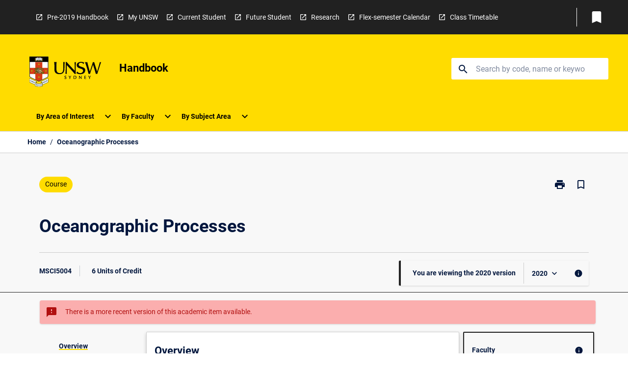

--- FILE ---
content_type: text/html
request_url: https://handbook.unsw.edu.au/postgraduate/courses/2020/msci5004
body_size: 40509
content:
<!DOCTYPE html><html><head><meta charSet="utf-8"/><meta name="viewport" content="width=device-width"/><link rel="icon" href="https://cap-theme-prod-ap-southeast-2.s3.ap-southeast-2.amazonaws.com/unsw/unsw-favicon.ico" role="navigation"/><title>Handbook - Oceanographic Processes</title><link rel="canonical" href="https://handbook.unsw.edu.au/postgraduate/courses/2020/msci5004"/><meta name="description" content="The UNSW Handbook is your comprehensive guide to degree programs, specialisations, and courses offered at UNSW."/><meta name="author" content=""/><meta name="keywords" content=""/><meta name="DC.Language" content="en" scheme="RFC1766"/><meta name="DC.Identifier" content=""/><meta name="DC.Description" content=""/><meta name="EDNA.Audience" content=""/><meta name="DC.Date" content="YYYY-MM-DD" scheme="ISO8601"/><meta name="DC.Publisher" content=""/><meta name="DC.Creator" content=""/><meta name="referrer" content="no-referrer-when-downgrade"/><meta name="next-head-count" content="16"/><link rel="preload" href="/_next/static/css/63c0e16d48e05785.css" as="style"/><link rel="stylesheet" href="/_next/static/css/63c0e16d48e05785.css" data-n-g=""/><noscript data-n-css=""></noscript><script defer="" nomodule="" src="/_next/static/chunks/polyfills-78c92fac7aa8fdd8.js"></script><script src="/_next/static/chunks/webpack-8758d94b1620cc17.js" defer=""></script><script src="/_next/static/chunks/framework-1399ac321e9cc459.js" defer=""></script><script src="/_next/static/chunks/main-e9802e22d31dabaa.js" defer=""></script><script src="/_next/static/chunks/pages/_app-22507d37c7f5a70b.js" defer=""></script><script src="/_next/static/chunks/20-6ee15222ab599037.js" defer=""></script><script src="/_next/static/chunks/657-0f6e1c3a96cd1544.js" defer=""></script><script src="/_next/static/chunks/154-4f4ca9b9162a4381.js" defer=""></script><script src="/_next/static/chunks/27-a7af5c75d2b0c601.js" defer=""></script><script src="/_next/static/chunks/218-ec0541a8c0959690.js" defer=""></script><script src="/_next/static/chunks/pages/%5B...catchAll%5D-c0e2fde83b6053d0.js" defer=""></script><script src="/_next/static/a55880ytfXTmYLPdqcKiN/_buildManifest.js" defer=""></script><script src="/_next/static/a55880ytfXTmYLPdqcKiN/_ssgManifest.js" defer=""></script></head><body><script>window.__SITE_ENV_CONFIG__ = {"API_DOMAIN":"api-ap-southeast-2.prod.courseloop.com","CF_URL":"cf-api-ap-southeast-2.prod.courseloop.com"};
          window.__SITE_BOOTSTRAP_CONFIG__ = {"domain":"handbook.unsw.edu.au","GA_TRACKING_ID":"G-MY3VVLYBP4","siteId":"unsw-prod-pres"};</script><div id="__next"><script async="" src="https://www.googletagmanager.com/gtag/js?id=G-MY3VVLYBP4"></script><script>
              window.dataLayer = window.dataLayer || [];
              function gtag(){dataLayer.push(arguments);}
              gtag('js', new Date());
              gtag('config', 'G-MY3VVLYBP4', {
                page_path: window.location.pathname,
              });
            </script><style data-emotion="css-global xe45n1-GlobalStylesProvider--GlobalStyles">@import url(https://fonts.googleapis.com/css?family=Roboto);@import url(https://cap-theme-prod-ap-southeast-2.s3.ap-southeast-2.amazonaws.com/unsw/unsw.css);@import url('https://fonts.googleapis.com/icon?family=Material+Icons');html,body{height:100%;}html{height:100%;scroll-behavior:smooth;}body{margin:0;font-family:Roboto,Sans Serif;max-width:100vw;overflow-x:hidden;font-size:14px;line-height:1.618;color:#00163D;}*,*:before,*:after{box-sizing:border-box;}input[type='text']{font-family:Roboto,Sans Serif;}h2{font-size:36px;}h3,.h3{color:#00163D;font-size:22px;font-weight:600;}h4{color:#00163D;font-size:16px;font-weight:bolder;}h5{font-size:14px;}h6{font-size:14px;font-weight:600;text-transform:uppercase;margin:0;}.BrowseResultContainer{min-height:60px;-webkit-align-content:center;-ms-flex-line-pack:center;align-content:center;}.icon.ai-link-arrow-section{padding-left:0!important;}@media print{@page{size:794px 1123px;}body.mozilla{max-width:794px;margin:auto;}}.material-icons.md-18{font-size:18px;}.material-icons.md-24{font-size:24px;}.material-icons.md-36{font-size:36px;}.material-icons.md-48{font-size:48px;}.material-icons.md-dark{color:rgba(0, 0, 0, 0.54);}.material-icons.md-dark.md-inactive{color:rgba(0, 0, 0, 0.26);}.material-icons.md-light{color:rgba(255, 255, 255, 1);}.material-icons.md-light.md-inactive{color:rgba(255, 255, 255, 0.3);}small{font-size:13px;}div.rrs .rrs__button{color:#00163D;}div.rrs .rrs__button .rrs__label,div.rrs .rrs__button:focus .rrs__label{border:none;outline:none;}div.rrs .rrs__option:focus{outline:none;}div.rrs .rrs__option.rrs__option--selected,div.rrs .rrs__option.rrs__option--next-selection,div.rrs .rrs__option:hover{color:#00163D;background:#E6E8EC;}.sr-only{position:absolute;overflow:hidden;clip:rect(0 0 0 0);height:1px;width:1px;margin:-1px;padding:0;border:0;}a:not([data-ignore-global-target])[target='_blank']{display:inline-block;position:relative;padding-left:1.5rem;}@media print{a:not([data-ignore-global-target])[target='_blank']{padding-left:0;}}a:not([data-ignore-global-target])[target='_blank']:before{content:'open_in_new';font-family:'Material Icons';font-size:1.143em;position:absolute;left:0;bottom:50%;-webkit-transform:translateY(50%);-moz-transform:translateY(50%);-ms-transform:translateY(50%);transform:translateY(50%);text-transform:none;speak:never;}@media print{a:not([data-ignore-global-target])[target='_blank']:before{display:none;}}a:not([data-ignore-global-target])[target='_blank'].header-quicklink,a:not([data-ignore-global-target])[target='_blank'].footer-quicklink{padding:1.5rem 1.5rem 1.5rem 35px;}a:not([data-ignore-global-target])[target='_blank'].academic-item-quick-links:before{content:'';}p a:not([data-ignore-global-target])[target='_blank']{padding-left:0px;}p a:not([data-ignore-global-target])[target='_blank']:hover,p a:not([data-ignore-global-target])[target='_blank']:focus{-webkit-text-decoration:underline;text-decoration:underline;}p a:not([data-ignore-global-target])[target='_blank']:before{display:none;}.readmore-content-wrapper a:not([data-ignore-global-target])[target='_blank']{padding-left:0;}.readmore-content-wrapper a:not([data-ignore-global-target])[target='_blank']:before{display:none;}a:-webkit-any-link{-webkit-text-decoration:none;text-decoration:none;}[class*='ToastBox']{bottom:0;display:grid;left:0;place-items:center;right:0;}[class*='ToastBox'] [class*='Box-Card']{border:0;border-radius:0;margin:0.25rem 0 0;width:calc(100vw - 1rem);}[class*='ToastBox'] .icon{margin-top:0.2rem;}.unswfeestable{width:100%;border-spacing:0;}.unswfeestable th{font-size:12px;}.unswfeestable th,.unswfeestable td{text-align:left;color:#646464;padding:1rem;}.unswfeestable tbody tr:nth-of-type(odd){background:#fafafa;}.unswfeestable tbody tr:first-of-type{font-weight:unset;}.unswfeestable a{-webkit-text-decoration:none;text-decoration:none;}.unswfeestable a:hover{-webkit-text-decoration:underline;text-decoration:underline;}.unswfeestable a::before{font-family:"Material Icons";font-weight:400;font-style:normal;display:inline-block;content:"open_in_new";margin-right:0.5em;}@media screen and (max-width: 319px){.unswfeestable,.unswfeestable tbody,.unswfeestable tr,.unswfeestable td{display:block;}.unswfeestable thead,.unswfeestable th{display:none;}.unswfeestable td{padding:0;}.unswfeestable tbody tr{padding:1em;border:1px solid #d2d2d2;}.unswfeestable tbody tr:nth-of-type(odd){background:inherit;}.unswfeestable tbody tr:not(:last-child){margin-bottom:10px;}.unswfeestable tbody tr td:first-of-type{margin-bottom:4px;}}@media print{*{overflow:visible!important;-webkit-print-color-adjust:exact!important;-webkit-print-color-adjust:exact!important;color-adjust:exact!important;}#academic-item-banner>div{padding:0;}[class*='SGlobalHeader'],[role='search'],nav,#dropdownmenu,[class*='BreadcrumbsBar'],[class*='NavMenuItemContainer'],[class*='StyledNavMenuCol'],[class*='ToggleContainer'] a,[class*='AccordionItemHeader'] button,.AccordionItem button,[Class*='AccordionHeader'] button,[class*='CallToActionButton'],[class*='Favorites--FavButton'],[class*='Page--GlobalLinksGrid']{display:none!important;}[class*='Card'],[class*='SAccordionContainer'],[class*='SAccordionContentContainer'],[class*='AttributesTable'],[class*='SAccordionHeader']{break-inside:auto;}[class*='StyledAILink'],a{break-inside:avoid;}[class*='SAccordionContainer'],[class*='SAccordionContentContainer'],[class*='SAccordionBodyContainer'],[class*='SAccordionBody'],[class*='CollapsibleContainer']{max-height:-webkit-max-content!important;max-height:-moz-max-content!important;max-height:max-content!important;height:-webkit-max-content!important;height:-moz-max-content!important;height:max-content!important;visibility:visible!important;}[class*='ReadMore--Body']{height:-webkit-fit-content!important;height:-moz-fit-content!important;height:fit-content!important;}[class*='ReadMore--Body'].clamp .readmore-content-wrapper{display:block!important;}[class*='SAccordionContentContainer']{white-space:initial!important;}[class*='SAccordionRegion']{visibility:visible!important;}[class*='SAccordionRegion'] *{visibility:visible!important;}[id*='structure']{break-inside:auto;}[id*='structure'] [class*='Card']{break-inside:auto;}[id*='structure'] [class*='Card'] [class*='SAccordionHeader'],[id*='structure'] [class*='Card'] [class*='StyledAILink'],[id*='structure'] [class*='Card'] .cs-item{break-inside:avoid;}[id*='structure'] [class*='Card'] [class*='StyledAILink'].cs-list-item{padding-top:0.25rem;padding-bottom:0.25rem;break-inside:avoid;}.logo{margin-left:0;}.main[role='banner'],.wrapper-sb{padding-left:0!important;}.academicItem [class*='BannerSection']{padding:1rem 0;margin:1rem auto;width:calc(100% - 1rem);}.academicItem [class*='BannerSection'] .contentWrapper{margin:0!important;}.academicItem [class*='BannerSection'] .contentWrapper [class*='Wrapper']{max-width:100vw;}.academicItem [class*='BannerSection'] .contentWrapper [class*='Wrapper'] [class*='StyledOverviewBadge']{margin-left:0rem;}.academicItem [class*='BannerSection'] .contentWrapper [class*='Wrapper'] h2{padding:0 1rem;}.academicItem [class*='BannerSection'] .contentWrapper [class*='Wrapper'] h2 +div{padding:0 1rem;}[class*='HtmlContent--Content']{width:100%!important;}[class*='Card']{box-shadow:none!important;}[class*='SAccordionToggleAll'],[class*='PrintButton']{display:none!important;}}.screen-only{display:block;}.print-only{display:none;}@media print{.screen-only{display:none!important;}.print-only{display:block!important;page-break-inside:avoid!important;break-inside:avoid!important;}}</style><style data-emotion="css 2hlkr4-Page--Container">.css-2hlkr4-Page--Container{background-color:#fff;}@media screen{.css-2hlkr4-Page--Container{display:-webkit-box;display:-webkit-flex;display:-ms-flexbox;display:flex;-webkit-flex-direction:column;-ms-flex-direction:column;flex-direction:column;min-height:100vh;}}</style><div class="css-2hlkr4-Page--Container e11sejwe3"><style data-emotion="css gsdtk9-styled--SHeader">.css-gsdtk9-styled--SHeader{-webkit-flex-direction:column;-ms-flex-direction:column;flex-direction:column;width:100%;}.css-gsdtk9-styled--SHeader .wrapper{display:-webkit-box;display:-webkit-flex;display:-ms-flexbox;display:flex;}.css-gsdtk9-styled--SHeader .wrapper-sb{-webkit-box-pack:justify;-webkit-justify-content:space-between;justify-content:space-between;}.css-gsdtk9-styled--SHeader .wrapper-end{-webkit-box-pack:end;-ms-flex-pack:end;-webkit-justify-content:flex-end;justify-content:flex-end;}.css-gsdtk9-styled--SHeader .wrapper .logo,.css-gsdtk9-styled--SHeader .wrapper .title,.css-gsdtk9-styled--SHeader .wrapper .search,.css-gsdtk9-styled--SHeader .wrapper .menu{-webkit-flex:1 1 auto;-ms-flex:1 1 auto;flex:1 1 auto;}.css-gsdtk9-styled--SHeader .main{color:#000;padding:1rem 2rem;}.css-gsdtk9-styled--SHeader .main .logo{width:-webkit-min-content;width:-moz-min-content;width:min-content;-webkit-flex:0 0 auto;-ms-flex:0 0 auto;flex:0 0 auto;margin-right:2rem;padding-top:21px;margin-left:15px;}@media screen and (max-width: 575px){.css-gsdtk9-styled--SHeader .main .logo{margin-left:5px;}}@media (max-width: 767px) and (min-width: 576px){.css-gsdtk9-styled--SHeader .main .logo{margin-left:20px;}}@media (max-width: 991px) and (min-width: 768px){.css-gsdtk9-styled--SHeader .main .logo{margin-left:15px;}}@media (max-width: 1200px) and (min-width: 992px){.css-gsdtk9-styled--SHeader .main .logo{margin-left:0;}}.css-gsdtk9-styled--SHeader .main .title h1{font-size:1.35rem;font-family:Roboto,Sans Serif;}@media screen and (max-width: 575px){.css-gsdtk9-styled--SHeader .main{padding:1rem;}.css-gsdtk9-styled--SHeader .main .logo{margin-right:1rem;}.css-gsdtk9-styled--SHeader .main .logo img{max-width:100px;}.css-gsdtk9-styled--SHeader .main [class*='Flex']:first-of-type .title h1{font-size:1rem;}}@media screen and (max-width: 767px){.css-gsdtk9-styled--SHeader .main .title{max-width:60%;}.css-gsdtk9-styled--SHeader .main .title h1{margin:0;}}.css-gsdtk9-styled--SHeader .footer{min-height:45px;background-color:#f1f1f1;}.css-gsdtk9-styled--SHeader .header-quicklink:hover,.css-gsdtk9-styled--SHeader .header-quicklink:focus{background-color:rgba(0, 0, 0, 0.2);-webkit-text-decoration:underline;text-decoration:underline;}.css-gsdtk9-styled--SHeader .header-quicklink:focus{margin:3px;background-color:rgba(0, 0, 0, 0.2);outline:2px solid #FFFFFF;}.css-gsdtk9-styled--SHeader .bookmark-button{color:#00163D;border-radius:3px;}.css-gsdtk9-styled--SHeader .bookmark-button:hover{background-color:rgba(0, 0, 0, 0.2);}.css-gsdtk9-styled--SHeader .bookmark-button:focus{background-color:rgba(0, 0, 0, 0.2);outline:2px solid #FFFFFF;}</style><div class="css-gsdtk9-styled--SHeader eic739x25"><style data-emotion="css wqge6j-styled--LinkBar">.css-wqge6j-styled--LinkBar{color:#FFFFFF;background-color:#212121;}</style><div class="header css-wqge6j-styled--LinkBar eic739x28"><style data-emotion="css l0qq7c-Wrapper--Wrapper-styled--SHeaderLinksWrapper">.css-l0qq7c-Wrapper--Wrapper-styled--SHeaderLinksWrapper{max-width:1200px;margin:0 auto;display:none;display:none;-webkit-box-pack:end;-ms-flex-pack:end;-webkit-justify-content:flex-end;justify-content:flex-end;}@media screen and (min-width: 319px){.css-l0qq7c-Wrapper--Wrapper-styled--SHeaderLinksWrapper{display:none;}}@media screen and (min-width: 575px){.css-l0qq7c-Wrapper--Wrapper-styled--SHeaderLinksWrapper{display:none;}}@media screen and (min-width: 767px){.css-l0qq7c-Wrapper--Wrapper-styled--SHeaderLinksWrapper{display:-webkit-box;display:-webkit-flex;display:-ms-flexbox;display:flex;}}@media screen and (min-width: 319px){.css-l0qq7c-Wrapper--Wrapper-styled--SHeaderLinksWrapper{display:none;}}@media screen and (min-width: 575px){.css-l0qq7c-Wrapper--Wrapper-styled--SHeaderLinksWrapper{display:none;}}@media screen and (min-width: 767px){.css-l0qq7c-Wrapper--Wrapper-styled--SHeaderLinksWrapper{display:-webkit-box;display:-webkit-flex;display:-ms-flexbox;display:flex;}}</style><div display="none,none,none,flex" class="css-l0qq7c-Wrapper--Wrapper-styled--SHeaderLinksWrapper eic739x15"><style data-emotion="css vey488-SkipContent--SkipContentDesktop">.css-vey488-SkipContent--SkipContentDesktop [data-reach-skip-link]{border:0;clip:rect(0 0 0 0);height:1px;width:1px;margin:-1px;padding:0;overflow:hidden;position:absolute;}.css-vey488-SkipContent--SkipContentDesktop [data-reach-skip-nav-link]:focus{padding:10px;position:fixed;top:15px;left:25px;background:#ffffff;z-index:1;width:10em;height:auto;clip:auto;color:#00163D;font-weight:bold;box-shadow:0 2px 5px rgb(0 0 0 / 18%)!important;border-radius:3px;text-align:center;display:block;z-index:99999;-webkit-text-decoration:underline;text-decoration:underline;outline:2px solid #00163D;}@media screen and (max-width: 767px){.css-vey488-SkipContent--SkipContentDesktop{margin-left:10px;}}</style><div class="css-vey488-SkipContent--SkipContentDesktop e10gss2d1"><a href="#reach-skip-nav" data-reach-skip-link="" data-reach-skip-nav-link="">Skip to content</a></div><style data-emotion="css 9xo3sw-HeaderLinks--HeaderLinksContainer">.css-9xo3sw-HeaderLinks--HeaderLinksContainer{-webkit-flex:1;-ms-flex:1;flex:1;display:-webkit-box;display:-webkit-flex;display:-ms-flexbox;display:flex;-webkit-align-items:center;-webkit-box-align:center;-ms-flex-align:center;align-items:center;-webkit-box-flex-wrap:wrap;-webkit-flex-wrap:wrap;-ms-flex-wrap:wrap;flex-wrap:wrap;-webkit-box-pack:start;-ms-flex-pack:start;-webkit-justify-content:flex-start;justify-content:flex-start;margin:1rem 1rem 1rem 2rem;border-right:1px solid #FFFFFF;padding-right:8px;}</style><nav class="header-quicklink-container css-9xo3sw-HeaderLinks--HeaderLinksContainer e17vx14c1" aria-label="quick links"><style data-emotion="css 1hf2b9t-HeaderLinks--HeaderLinkItem">.css-1hf2b9t-HeaderLinks--HeaderLinkItem{padding:0.5rem 0 0.5rem 1.5rem;color:#FFFFFF;-webkit-text-decoration:none;text-decoration:none;position:relative;margin-right:1rem;}</style><a data-ignore-global-target="true" class="header-quicklink css-1hf2b9t-HeaderLinks--HeaderLinkItem e17vx14c0" href="https://legacy.handbook.unsw.edu.au/assets/home.html" aria-label="Pre-2019 Handbook" target="_blank" data-testid="header-quicklink-0" role="navigation">Pre-2019 Handbook</a><a data-ignore-global-target="true" class="header-quicklink css-1hf2b9t-HeaderLinks--HeaderLinkItem e17vx14c0" href="https://my.unsw.edu.au/" aria-label="My UNSW" target="_blank" data-testid="header-quicklink-1" role="navigation">My UNSW</a><a data-ignore-global-target="true" class="header-quicklink css-1hf2b9t-HeaderLinks--HeaderLinkItem e17vx14c0" href="https://student.unsw.edu.au/" aria-label="Current Student" target="_blank" data-testid="header-quicklink-2" role="navigation">Current Student</a><a data-ignore-global-target="true" class="header-quicklink css-1hf2b9t-HeaderLinks--HeaderLinkItem e17vx14c0" href="https://www.futurestudents.unsw.edu.au/" aria-label="Future Student" target="_blank" data-testid="header-quicklink-3" role="navigation">Future Student</a><a data-ignore-global-target="true" class="header-quicklink css-1hf2b9t-HeaderLinks--HeaderLinkItem e17vx14c0" href="https://research.unsw.edu.au/" aria-label="Research" target="_blank" data-testid="header-quicklink-4" role="navigation">Research</a><a data-ignore-global-target="true" class="header-quicklink css-1hf2b9t-HeaderLinks--HeaderLinkItem e17vx14c0" href="https://www.unsw.edu.au/academic-calendar-project" aria-label="Flex-semester Calendar" target="_blank" data-testid="header-quicklink-5" role="navigation">Flex-semester Calendar</a><a data-ignore-global-target="true" class="header-quicklink css-1hf2b9t-HeaderLinks--HeaderLinkItem e17vx14c0" href="http://timetable.unsw.edu.au" aria-label="Class Timetable" target="_blank" data-testid="header-quicklink-6" role="navigation">Class Timetable</a></nav><style data-emotion="css lzx77r-styled--SMenuButtonContainer">.css-lzx77r-styled--SMenuButtonContainer{position:relative;-webkit-align-self:center;-ms-flex-item-align:center;align-self:center;}</style><div aria-labelledby="my-lists-items" class="css-lzx77r-styled--SMenuButtonContainer etn7ac80"><style data-emotion="css 2kqi43-Button--Button-Button-Button--IconButton-IconButton-styled--SMenuButton">.css-2kqi43-Button--Button-Button-Button--IconButton-IconButton-styled--SMenuButton{font-weight:600;border-width:1px;border-style:solid;border-color:transparent;border-radius:3px;color:#424242;fill:#424242;background-color:#f5f5f5;border-color:#e0e0e0;padding:0.5rem 1.75rem;font-size:14px;cursor:pointer;-webkit-transition:background-color 140ms ease,border-color 140ms ease;transition:background-color 140ms ease,border-color 140ms ease;display:-webkit-box;display:-webkit-flex;display:-ms-flexbox;display:flex;background:none;border:none;padding:4px;border-radius:50%;color:#00163D;border-radius:0;padding:0.5rem;}.css-2kqi43-Button--Button-Button-Button--IconButton-IconButton-styled--SMenuButton:hover{background-color:#eeeeee;border-color:#bdbdbd;}.css-2kqi43-Button--Button-Button-Button--IconButton-IconButton-styled--SMenuButton:disabled{color:#d2d2d2;fill:#d2d2d2;background-color:#a6a6a6;border-color:#a6a6a6;cursor:default;}.css-2kqi43-Button--Button-Button-Button--IconButton-IconButton-styled--SMenuButton:disabled:hover{background-color:#E6E8EC;}.css-2kqi43-Button--Button-Button-Button--IconButton-IconButton-styled--SMenuButton:hover,.css-2kqi43-Button--Button-Button-Button--IconButton-IconButton-styled--SMenuButton:focus{background:#E6E8EC;}.css-2kqi43-Button--Button-Button-Button--IconButton-IconButton-styled--SMenuButton:focus{outline:2px solid;}.css-2kqi43-Button--Button-Button-Button--IconButton-IconButton-styled--SMenuButton:disabled{border:none;background:none;}.css-2kqi43-Button--Button-Button-Button--IconButton-IconButton-styled--SMenuButton:disabled:hover{border:none;background:none;}.css-2kqi43-Button--Button-Button-Button--IconButton-IconButton-styled--SMenuButton:hover{background-color:#E6E8EC;}.css-2kqi43-Button--Button-Button-Button--IconButton-IconButton-styled--SMenuButton:focus{outline:2px solid #00163D;}</style><button class="bookmark-button css-2kqi43-Button--Button-Button-Button--IconButton-IconButton-styled--SMenuButton etn7ac82" aria-label="My List" aria-expanded="false" aria-controls="my-list-container" data-testid="bookmark-icon"><style data-emotion="css sv3te4-styled--SBookmarkIcon">.css-sv3te4-styled--SBookmarkIcon.material-icons{color:#FFFFFF;}</style><style data-emotion="css 8zm7sj-MaterialIcon--IconWrapper-styled--SBookmarkIcon">.css-8zm7sj-MaterialIcon--IconWrapper-styled--SBookmarkIcon{vertical-align:middle;}.css-8zm7sj-MaterialIcon--IconWrapper-styled--SBookmarkIcon.material-icons{color:#FFFFFF;}</style><i aria-hidden="true" class="material-icons 32px etn7ac81 css-8zm7sj-MaterialIcon--IconWrapper-styled--SBookmarkIcon e1lj33n40" style="font-size:32px">bookmark</i></button></div></div></div><style data-emotion="css 1xcr2yg-styled--BrandBar">.css-1xcr2yg-styled--BrandBar{background-color:#FFDC00;}@media screen and (max-width: 991px){.css-1xcr2yg-styled--BrandBar{padding:0.5rem!important;}}</style><div class="main css-1xcr2yg-styled--BrandBar eic739x27" role="banner"><style data-emotion="css 1dc5kae-Wrapper--Wrapper">.css-1dc5kae-Wrapper--Wrapper{max-width:1200px;margin:0 auto;}</style><div class="wrapper wrapper-sb css-1dc5kae-Wrapper--Wrapper ezw699s0"><style data-emotion="css 1x6ok2h-SkipContent--SkipContentMobile">.css-1x6ok2h-SkipContent--SkipContentMobile [data-reach-skip-link]{border:0;clip:rect(0 0 0 0);height:1px;width:1px;margin:-1px;padding:0;overflow:hidden;position:absolute;display:none;}@media screen and (max-width: 767px){.css-1x6ok2h-SkipContent--SkipContentMobile [data-reach-skip-link]{display:block;}}.css-1x6ok2h-SkipContent--SkipContentMobile [data-reach-skip-nav-link]:focus{padding:10px;position:fixed;top:15px;left:10px;background:#ffffff;z-index:1;width:10em;height:auto;clip:auto;color:#00163D;font-weight:bold;box-shadow:0 2px 5px rgb(0 0 0 / 18%)!important;border-radius:3px;text-align:center;display:none;z-index:99999;-webkit-text-decoration:underline;text-decoration:underline;outline:2px solid #00163D;}@media screen and (max-width: 767px){.css-1x6ok2h-SkipContent--SkipContentMobile [data-reach-skip-nav-link]:focus{display:block;}}</style><div class="css-1x6ok2h-SkipContent--SkipContentMobile e10gss2d0"><a href="#reach-skip-nav" data-reach-skip-link="" data-reach-skip-nav-link="">Skip to content</a></div><style data-emotion="css 99e8j4-Box--Box-Box-Flex--Flex-Flex">.css-99e8j4-Box--Box-Box-Flex--Flex-Flex{-webkit-flex:1;-ms-flex:1;flex:1;box-sizing:border-box;-webkit-align-items:center;-webkit-box-align:center;-ms-flex-align:center;align-items:center;display:-webkit-box;display:-webkit-flex;display:-ms-flexbox;display:flex;}</style><div class="css-99e8j4-Box--Box-Box-Flex--Flex-Flex e8qda2r1"><div class="logo"><style data-emotion="css 1aowb6g-styled--SLogo">.css-1aowb6g-styled--SLogo{height:auto;width:156px;}</style><style data-emotion="css iwh5ns-Logo--LinkLogo">.css-iwh5ns-Logo--LinkLogo{border:none!important;display:inline-block;}.css-iwh5ns-Logo--LinkLogo:focus{outline:2px solid #000;}</style><a href="https://www.unsw.edu.au/" data-testid="header-logo" title="Click here to go to UNSW website" target="_self" data-ignore-global-target="true" role="navigation" class="css-iwh5ns-Logo--LinkLogo ekvpsa90"><style data-emotion="css 3le94s-Logo--LogoImage">.css-3le94s-Logo--LogoImage{width:156px;height:auto;}</style><img src="https://cap-theme-prod-ap-southeast-2.s3.ap-southeast-2.amazonaws.com/unsw/unsw-logo.svg" height="auto" width="156px" alt="Logo alt text" class="css-3le94s-Logo--LogoImage ekvpsa91"/></a></div><div class="title"><style data-emotion="css hx4mu3-GlobalHeader--TitleWrapper">.css-hx4mu3-GlobalHeader--TitleWrapper{padding-right:25px;}</style><div class="css-hx4mu3-GlobalHeader--TitleWrapper e1ppy7xt0"><h1 data-testid="title">Handbook</h1></div></div></div><style data-emotion="css jshiy7-Box--Box-Box-Flex--Flex-Flex">.css-jshiy7-Box--Box-Box-Flex--Flex-Flex{box-sizing:border-box;display:-webkit-box;display:-webkit-flex;display:-ms-flexbox;display:flex;}</style><div class="css-jshiy7-Box--Box-Box-Flex--Flex-Flex e8qda2r1"><style data-emotion="css 1rytsa2-styled--StyledSearchContainer">.css-1rytsa2-styled--StyledSearchContainer{display:-webkit-box;display:-webkit-flex;display:-ms-flexbox;display:flex;-webkit-flex-direction:column;-ms-flex-direction:column;flex-direction:column;-webkit-box-pack:center;-ms-flex-pack:center;-webkit-justify-content:center;justify-content:center;margin-top:0;}</style><div class="search css-1rytsa2-styled--StyledSearchContainer eic739x24" role="search"><style data-emotion="css hd1bjm-Position--Position-Position--Relative-MiniSearch--StyledMiniSearchContainer">.css-hd1bjm-Position--Position-Position--Relative-MiniSearch--StyledMiniSearchContainer{position:relative;padding-top:3px;}.css-hd1bjm-Position--Position-Position--Relative-MiniSearch--StyledMiniSearchContainer .advancedLinkWrapper{display:none;}.css-hd1bjm-Position--Position-Position--Relative-MiniSearch--StyledMiniSearchContainer.emptyResult .advancedLinkWrapper{display:block;}@media screen and (max-width: 767px){.css-hd1bjm-Position--Position-Position--Relative-MiniSearch--StyledMiniSearchContainer{position:absolute;-webkit-transform:translate(-85%, 0);-moz-transform:translate(-85%, 0);-ms-transform:translate(-85%, 0);transform:translate(-85%, 0);z-index:20;border:none;}}</style><div class="css-hd1bjm-Position--Position-Position--Relative-MiniSearch--StyledMiniSearchContainer e1cttxhc0"><style data-emotion="css 1lrusdj-Input--SSearchButton">.css-1lrusdj-Input--SSearchButton{width:320px;padding:0.34rem 0.15rem 0.34rem 1rem;text-align:left;font-size:1rem;font-family:({theme:e})=>e?.client?.global?.typography?.fontFamily;color:#a6a6a6;background-color:white;box-shadow:0 2px 5px rgba(0,0,0,0.18);font-family:Roboto,Sans Serif;font-size:14px;color:rgba(0, 0, 0, 0.87);border:1px solid #00163D;border-radius:3px;background:#ffffff;}.css-1lrusdj-Input--SSearchButton:focus{outline:2px solid #000;background-color:({theme:e})=>(0,x.H)(e?.colors?.black,.2);}.css-1lrusdj-Input--SSearchButton:hover{background-color:({theme:e})=>(0,x.H)(e?.colors?.black,.2);}.css-1lrusdj-Input--SSearchButton:focus{outline:2px solid #00163D;}.css-1lrusdj-Input--SSearchButton div{display:grid;grid-template-areas:'placeholder search';grid-template-columns:auto 30px;}.css-1lrusdj-Input--SSearchButton div span{color:rgba(0, 22, 61, 0.5);grid-area:placeholder;overflow:hidden;white-space:nowrap;text-overflow:ellipsis;line-height:2.5;}.css-1lrusdj-Input--SSearchButton div i{color:#00163D;grid-area:search;padding:0.25rem 0;}@media screen and (max-width: 767px){.css-1lrusdj-Input--SSearchButton{margin-right:-0.5rem;background-color:transparent;width:40px;padding:0.45rem 0.45rem;box-shadow:none;border:none;}.css-1lrusdj-Input--SSearchButton:hover{background-color:rgba(0, 0, 0, 0.2);}.css-1lrusdj-Input--SSearchButton:focus{background-color:rgba(0, 0, 0, 0.2);outline:2px solid #000;border:none;}.css-1lrusdj-Input--SSearchButton .search-icon{color:#000;}}</style><button elevation="2" class="css-1lrusdj-Input--SSearchButton ejfodyk2"><style data-emotion="css oxi151-MaterialIcon--IconWrapper">.css-oxi151-MaterialIcon--IconWrapper{vertical-align:middle;}</style><i aria-hidden="true" class="material-icons md-24 search-icon css-oxi151-MaterialIcon--IconWrapper e1lj33n40" style="font-size:md-24" tabindex="-1">search</i></button></div></div></div></div></div><style data-emotion="css vrt0a4-styled--BreadcrumbsBar">.css-vrt0a4-styled--BreadcrumbsBar{min-height:45px;background-color:#ffffff;border-top:1px solid #CCCCCC;border-bottom:1px solid #CCCCCC;}</style><nav aria-label="Breadcrumb" role="navigation" class="css-vrt0a4-styled--BreadcrumbsBar eic739x26"><style data-emotion="css zbgawh-Wrapper--Wrapper">.css-zbgawh-Wrapper--Wrapper{height:42px;max-width:1200px;margin:0 auto;padding-left:16px;padding-right:16px;display:-webkit-box;display:-webkit-flex;display:-ms-flexbox;display:flex;}</style><div display="flex" height="42" class="css-zbgawh-Wrapper--Wrapper ezw699s0"></div></nav><div id="reach-skip-nav" data-reach-skip-nav-content=""></div></div><style data-emotion="css 17g6zi4-Page--Main">.css-17g6zi4-Page--Main{background-color:#F8F8F8;-webkit-flex:1;-ms-flex:1;flex:1;}</style><main role="main" class="css-17g6zi4-Page--Main e11sejwe2"><style data-emotion="css 1tiz5hq-styled--Container">.css-1tiz5hq-styled--Container{background-color:#F8F8F8;display:-webkit-box;display:-webkit-flex;display:-ms-flexbox;display:flex;-webkit-flex-direction:column;-ms-flex-direction:column;flex-direction:column;}.css-1tiz5hq-styled--Container.home .banner .contentWrapper{padding:1rem 0;}.css-1tiz5hq-styled--Container.home .main .contentWrapper{max-width:100vw;padding:0;}.css-1tiz5hq-styled--Container.academicItem .main,.css-1tiz5hq-styled--Container.academicItem .aside{padding:0;margin-top:0!important;}@media screen and (min-width: 991px){.css-1tiz5hq-styled--Container.academicItem .main,.css-1tiz5hq-styled--Container.academicItem .aside{padding:0 0.5rem;}}.css-1tiz5hq-styled--Container.academicItem .main{max-width:100vw;margin-top:1rem;}@media screen and (max-width: 991px){.css-1tiz5hq-styled--Container.academicItem .main{margin-top:0;}}.css-1tiz5hq-styled--Container.academicItem .contentWrapper{padding:0;}.css-1tiz5hq-styled--Container.academicItem .content{overflow:initial;}.css-1tiz5hq-styled--Container.academicItem .content .e1jnv3nd0{max-width:16%;}.css-1tiz5hq-styled--Container.academicItem .content .e1jnv3nd1{top:0;}.css-1tiz5hq-styled--Container[class*='GeneralContent'] .contentWrapper{padding:0;}.css-1tiz5hq-styled--Container.search .AccordionItem{padding:0;}.css-1tiz5hq-styled--Container .AccordionItem{max-width:calc(100vw - 1rem);}.css-1tiz5hq-styled--Container .contentWrapper{overflow:initial;}.css-1tiz5hq-styled--Container .layout{position:relative;}@media screen and (min-width: calc(767px)){.css-1tiz5hq-styled--Container .layout{-webkit-flex-direction:column;-ms-flex-direction:column;flex-direction:column;}}</style><div class="AIPage css-1tiz5hq-styled--Container e1beyhwr9"><style data-emotion="css to8zii-styled--BannerSection">.css-to8zii-styled--BannerSection{background-color:#F8F8F8;padding:1rem;}.css-to8zii-styled--BannerSection:first-of-type{border-bottom:unset;}</style><div class="banner three css-to8zii-styled--BannerSection e1beyhwr10"><style data-emotion="css 5skxs7-styled--ContentWrapper">.css-5skxs7-styled--ContentWrapper{margin:0 auto;overflow:inherit;max-width:1200px;width:100%;padding:0 1rem;background-color:#F8F8F8;}</style><div class="contentWrapper css-5skxs7-styled--ContentWrapper e1beyhwr7"><style data-emotion="css 18insl6-Banner--Banner">.css-18insl6-Banner--Banner{width:100%;margin-bottom:4px;margin-left:0;margin-right:0;}@media screen and (min-width: 575px){.css-18insl6-Banner--Banner{margin-bottom:-35px;}}</style><div id="academic-item-banner" role="banner" aria-label="academic item" class="css-18insl6-Banner--Banner etpkvrf0"><style data-emotion="css 1mnbe2l-Wrapper--Wrapper">.css-1mnbe2l-Wrapper--Wrapper{width:100%;max-width:1200px;margin:0 auto;padding-left:0;padding-right:0;padding-top:0;padding-bottom:0;}@media screen and (min-width: 319px){.css-1mnbe2l-Wrapper--Wrapper{padding-left:0;padding-right:0;padding-top:0;padding-bottom:0;}}@media screen and (min-width: 575px){.css-1mnbe2l-Wrapper--Wrapper{padding-left:24px;padding-right:24px;padding-top:32px;padding-bottom:32px;}}@media screen and (min-width: 767px){.css-1mnbe2l-Wrapper--Wrapper{padding-left:24px;padding-right:24px;padding-top:32px;padding-bottom:32px;}}</style><div width="100%" class="css-1mnbe2l-Wrapper--Wrapper ezw699s0"><style data-emotion="css 7je9hj-Box--Box-Box-Flex--Flex-Flex-styled--StyledFlex">.css-7je9hj-Box--Box-Box-Flex--Flex-Flex-styled--StyledFlex{margin:0 auto;box-sizing:border-box;-webkit-flex-direction:column;-ms-flex-direction:column;flex-direction:column;display:-webkit-box;display:-webkit-flex;display:-ms-flexbox;display:flex;margin:0 auto;}.css-7je9hj-Box--Box-Box-Flex--Flex-Flex-styled--StyledFlex .ai-banner-variable-flex{-webkit-flex-direction:row;-ms-flex-direction:row;flex-direction:row;}@media screen and (max-width: 815px){.css-7je9hj-Box--Box-Box-Flex--Flex-Flex-styled--StyledFlex .ai-banner-variable-flex{-webkit-flex-direction:column;-ms-flex-direction:column;flex-direction:column;}}.css-7je9hj-Box--Box-Box-Flex--Flex-Flex-styled--StyledFlex .switcherContainer{margin-top:0;}@media screen and (max-width: 815px){.css-7je9hj-Box--Box-Box-Flex--Flex-Flex-styled--StyledFlex .switcherContainer{margin-top:24px;}}.css-7je9hj-Box--Box-Box-Flex--Flex-Flex-styled--StyledFlex .switcher{-webkit-box-pack:end;-ms-flex-pack:end;-webkit-justify-content:flex-end;justify-content:flex-end;}@media screen and (max-width: 815px){.css-7je9hj-Box--Box-Box-Flex--Flex-Flex-styled--StyledFlex .switcher{-webkit-box-pack:start;-ms-flex-pack:start;-webkit-justify-content:flex-start;justify-content:flex-start;}}@media print{.css-7je9hj-Box--Box-Box-Flex--Flex-Flex-styled--StyledFlex .switcher{display:none;}}</style><div class="css-7je9hj-Box--Box-Box-Flex--Flex-Flex-styled--StyledFlex e1ixoanv8"><style data-emotion="css eiyvuc-Box--Box-Box-Flex--Flex-Flex-styled--StyledFlex">.css-eiyvuc-Box--Box-Box-Flex--Flex-Flex-styled--StyledFlex{box-sizing:border-box;-webkit-box-pack:justify;-webkit-justify-content:space-between;justify-content:space-between;display:-webkit-box;display:-webkit-flex;display:-ms-flexbox;display:flex;}.css-eiyvuc-Box--Box-Box-Flex--Flex-Flex-styled--StyledFlex .ai-banner-variable-flex{-webkit-flex-direction:row;-ms-flex-direction:row;flex-direction:row;}@media screen and (max-width: 815px){.css-eiyvuc-Box--Box-Box-Flex--Flex-Flex-styled--StyledFlex .ai-banner-variable-flex{-webkit-flex-direction:column;-ms-flex-direction:column;flex-direction:column;}}.css-eiyvuc-Box--Box-Box-Flex--Flex-Flex-styled--StyledFlex .switcherContainer{margin-top:0;}@media screen and (max-width: 815px){.css-eiyvuc-Box--Box-Box-Flex--Flex-Flex-styled--StyledFlex .switcherContainer{margin-top:24px;}}.css-eiyvuc-Box--Box-Box-Flex--Flex-Flex-styled--StyledFlex .switcher{-webkit-box-pack:end;-ms-flex-pack:end;-webkit-justify-content:flex-end;justify-content:flex-end;}@media screen and (max-width: 815px){.css-eiyvuc-Box--Box-Box-Flex--Flex-Flex-styled--StyledFlex .switcher{-webkit-box-pack:start;-ms-flex-pack:start;-webkit-justify-content:flex-start;justify-content:flex-start;}}@media print{.css-eiyvuc-Box--Box-Box-Flex--Flex-Flex-styled--StyledFlex .switcher{display:none;}}</style><div class="css-eiyvuc-Box--Box-Box-Flex--Flex-Flex-styled--StyledFlex e1ixoanv8"><style data-emotion="css 1aa1uwy-Pill--Pill-Pill-Badge--Badge-styled--StyledOverviewBadge">.css-1aa1uwy-Pill--Pill-Pill-Badge--Badge-styled--StyledOverviewBadge{font-size:12px;text-transform:uppercase;border-width:2px;border-style:solid;border-radius:1000px;padding:2px 8px;font-size:0.75rem;color:#000;background-color:#FFDC00;border-color:#000;text-align:center;white-space:nowrap;vertical-align:baseline;line-height:1;text-overflow:ellipsis;overflow:hidden;border-radius:1rem;display:inline-block;padding:0.5rem 0.75rem;margin-right:0.25rem;border-width:0;text-transform:capitalize;font-size:0.75rem;border-color:[object Object];color:#000;background-color:#FFDC00;font-size:14px;color:#000;background-color:#FFDC00;text-transform:unset;}.css-1aa1uwy-Pill--Pill-Pill-Badge--Badge-styled--StyledOverviewBadge:empty{display:none;}</style><span color="#000" font-size="0.75rem" class="css-1aa1uwy-Pill--Pill-Pill-Badge--Badge-styled--StyledOverviewBadge e1ixoanv0">Course</span><style data-emotion="css rv781d-Box--Box-Box-Flex--Flex-Flex-styled--StyledFlexContainer">.css-rv781d-Box--Box-Box-Flex--Flex-Flex-styled--StyledFlexContainer{box-sizing:border-box;display:-webkit-box;display:-webkit-flex;display:-ms-flexbox;display:flex;-webkit-align-items:baseline;-webkit-box-align:baseline;-ms-flex-align:baseline;align-items:baseline;}@media screen and (max-width: 575px){.css-rv781d-Box--Box-Box-Flex--Flex-Flex-styled--StyledFlexContainer{-webkit-flex-direction:row;-ms-flex-direction:row;flex-direction:row;}}</style><div class="css-rv781d-Box--Box-Box-Flex--Flex-Flex-styled--StyledFlexContainer e1ixoanv7"><style data-emotion="css 1gs1sc9-Button--Button-Button-Button--IconButton-IconButton-styled--PrintButton">.css-1gs1sc9-Button--Button-Button-Button--IconButton-IconButton-styled--PrintButton{font-weight:600;border-width:1px;border-style:solid;border-color:transparent;border-radius:3px;color:#424242;fill:#424242;background-color:#f5f5f5;border-color:#e0e0e0;padding:0.5rem 1.75rem;font-size:14px;padding:0;cursor:pointer;-webkit-transition:background-color 140ms ease,border-color 140ms ease;transition:background-color 140ms ease,border-color 140ms ease;display:-webkit-box;display:-webkit-flex;display:-ms-flexbox;display:flex;background:none;border:none;padding:4px;border-radius:50%;color:#00163D;display:inherit;border-radius:2px;padding:1rem;min-width:100px;line-height:1.618;min-width:-webkit-fit-content;min-width:-moz-fit-content;min-width:fit-content;padding:0;}.css-1gs1sc9-Button--Button-Button-Button--IconButton-IconButton-styled--PrintButton:hover{background-color:#eeeeee;border-color:#bdbdbd;}.css-1gs1sc9-Button--Button-Button-Button--IconButton-IconButton-styled--PrintButton:disabled{color:#d2d2d2;fill:#d2d2d2;background-color:#a6a6a6;border-color:#a6a6a6;cursor:default;}.css-1gs1sc9-Button--Button-Button-Button--IconButton-IconButton-styled--PrintButton:disabled:hover{background-color:#E6E8EC;}.css-1gs1sc9-Button--Button-Button-Button--IconButton-IconButton-styled--PrintButton:hover,.css-1gs1sc9-Button--Button-Button-Button--IconButton-IconButton-styled--PrintButton:focus{background:#E6E8EC;}.css-1gs1sc9-Button--Button-Button-Button--IconButton-IconButton-styled--PrintButton:focus{outline:2px solid;}.css-1gs1sc9-Button--Button-Button-Button--IconButton-IconButton-styled--PrintButton:disabled{border:none;background:none;}.css-1gs1sc9-Button--Button-Button-Button--IconButton-IconButton-styled--PrintButton:disabled:hover{border:none;background:none;}.css-1gs1sc9-Button--Button-Button-Button--IconButton-IconButton-styled--PrintButton span{color:#00163D;margin-left:1rem;font-family:Roboto,Sans Serif;}.css-1gs1sc9-Button--Button-Button-Button--IconButton-IconButton-styled--PrintButton i{color:#00163D;-webkit-text-decoration:none;text-decoration:none;}.css-1gs1sc9-Button--Button-Button-Button--IconButton-IconButton-styled--PrintButton:hover,.css-1gs1sc9-Button--Button-Button-Button--IconButton-IconButton-styled--PrintButton:focus{background-color:#E6E8EC;}.css-1gs1sc9-Button--Button-Button-Button--IconButton-IconButton-styled--PrintButton:focus{outline:2px solid #00163D;}</style><button class="css-1gs1sc9-Button--Button-Button-Button--IconButton-IconButton-styled--PrintButton e1beyhwr0"><style data-emotion="css 13tpxqo-Icons--StyledITag">.css-13tpxqo-Icons--StyledITag{vertical-align:middle;}</style><i aria-hidden="true" class="material-icons md-24 css-13tpxqo-Icons--StyledITag e1ot1o1i0" style="font-size:md-24">print</i><style data-emotion="css 1jekr9z-ReadMore--SROnly">.css-1jekr9z-ReadMore--SROnly{border:0;clip:rect(0 0 0 0);height:1px;margin:-1px;overflow:hidden;padding:0;position:absolute;width:1px;}@media print{.css-1jekr9z-ReadMore--SROnly{display:none;}}</style><div class="css-1jekr9z-ReadMore--SROnly e1ydu1r42">Print <!-- -->Oceanographic Processes<!-- --> page</div></button><style data-emotion="css 3zgksy-Button--Button-Button-Button--IconButton-IconButton-Favorites--FavButton">.css-3zgksy-Button--Button-Button-Button--IconButton-IconButton-Favorites--FavButton{font-weight:600;border-width:1px;border-style:solid;border-color:transparent;border-radius:3px;color:#424242;fill:#424242;background-color:#f5f5f5;border-color:#e0e0e0;padding:0.5rem 1.75rem;font-size:14px;cursor:pointer;-webkit-transition:background-color 140ms ease,border-color 140ms ease;transition:background-color 140ms ease,border-color 140ms ease;display:-webkit-box;display:-webkit-flex;display:-ms-flexbox;display:flex;background:none;border:none;padding:4px;border-radius:50%;color:#00163D;background-color:#f1f1f1;border-radius:100%;width:32px;height:32px;display:grid;place-items:center;margin-left:15px;background-color:unset;}.css-3zgksy-Button--Button-Button-Button--IconButton-IconButton-Favorites--FavButton:hover{background-color:#eeeeee;border-color:#bdbdbd;}.css-3zgksy-Button--Button-Button-Button--IconButton-IconButton-Favorites--FavButton:disabled{color:#d2d2d2;fill:#d2d2d2;background-color:#a6a6a6;border-color:#a6a6a6;cursor:default;}.css-3zgksy-Button--Button-Button-Button--IconButton-IconButton-Favorites--FavButton:disabled:hover{background-color:#E6E8EC;}.css-3zgksy-Button--Button-Button-Button--IconButton-IconButton-Favorites--FavButton:hover,.css-3zgksy-Button--Button-Button-Button--IconButton-IconButton-Favorites--FavButton:focus{background:#E6E8EC;}.css-3zgksy-Button--Button-Button-Button--IconButton-IconButton-Favorites--FavButton:focus{outline:2px solid;}.css-3zgksy-Button--Button-Button-Button--IconButton-IconButton-Favorites--FavButton:disabled{border:none;background:none;}.css-3zgksy-Button--Button-Button-Button--IconButton-IconButton-Favorites--FavButton:disabled:hover{border:none;background:none;}.css-3zgksy-Button--Button-Button-Button--IconButton-IconButton-Favorites--FavButton:hover,.css-3zgksy-Button--Button-Button-Button--IconButton-IconButton-Favorites--FavButton:focus{background:#E6E8EC;}.css-3zgksy-Button--Button-Button-Button--IconButton-IconButton-Favorites--FavButton:focus{outline:2px solid #00163D;}@media screen and (max-width: 767px){.css-3zgksy-Button--Button-Button-Button--IconButton-IconButton-Favorites--FavButton{margin-left:10px;}}</style><button data-testid="fav-icon" aria-label="Bookmark, Oceanographic Processes" class="css-3zgksy-Button--Button-Button-Button--IconButton-IconButton-Favorites--FavButton el6rnfm2"><i aria-hidden="true" class="material-icons md-24 css-oxi151-MaterialIcon--IconWrapper e1lj33n40" style="font-size:md-24;color:#00163D">bookmark_border</i></button></div></div><style data-emotion="css 60gpfe-styled--StyledHeading-ComponentHeading--ComponentHeading-styled--StyledHeading">.css-60gpfe-styled--StyledHeading-ComponentHeading--ComponentHeading-styled--StyledHeading{margin:1rem 0;padding:0;color:#00163D;font-family:Roboto,Sans Serif;color:#00163D;border-bottom:1px solid #CCCCCC;padding:1.5rem 0;word-wrap:break-word;overflow-wrap:break-word;}</style><h2 data-testid="ai-header" class="css-60gpfe-styled--StyledHeading-ComponentHeading--ComponentHeading-styled--StyledHeading e1ixoanv9">Oceanographic Processes</h2><style data-emotion="css 1ml8wox-Box--Box-Box-Flex--Flex-Flex-styled--StyledFlex">.css-1ml8wox-Box--Box-Box-Flex--Flex-Flex-styled--StyledFlex{box-sizing:border-box;display:-webkit-box;display:-webkit-flex;display:-ms-flexbox;display:flex;}.css-1ml8wox-Box--Box-Box-Flex--Flex-Flex-styled--StyledFlex .ai-banner-variable-flex{-webkit-flex-direction:row;-ms-flex-direction:row;flex-direction:row;}@media screen and (max-width: 815px){.css-1ml8wox-Box--Box-Box-Flex--Flex-Flex-styled--StyledFlex .ai-banner-variable-flex{-webkit-flex-direction:column;-ms-flex-direction:column;flex-direction:column;}}.css-1ml8wox-Box--Box-Box-Flex--Flex-Flex-styled--StyledFlex .switcherContainer{margin-top:0;}@media screen and (max-width: 815px){.css-1ml8wox-Box--Box-Box-Flex--Flex-Flex-styled--StyledFlex .switcherContainer{margin-top:24px;}}.css-1ml8wox-Box--Box-Box-Flex--Flex-Flex-styled--StyledFlex .switcher{-webkit-box-pack:end;-ms-flex-pack:end;-webkit-justify-content:flex-end;justify-content:flex-end;}@media screen and (max-width: 815px){.css-1ml8wox-Box--Box-Box-Flex--Flex-Flex-styled--StyledFlex .switcher{-webkit-box-pack:start;-ms-flex-pack:start;-webkit-justify-content:flex-start;justify-content:flex-start;}}@media print{.css-1ml8wox-Box--Box-Box-Flex--Flex-Flex-styled--StyledFlex .switcher{display:none;}}</style><div class="ai-banner-variable-flex css-1ml8wox-Box--Box-Box-Flex--Flex-Flex-styled--StyledFlex e1ixoanv8"><style data-emotion="css jcxds0-styled--StyledFlexItem">.css-jcxds0-styled--StyledFlexItem{-webkit-flex:1;-ms-flex:1;flex:1;padding-top:10px;padding-right:8px;}</style><div class="css-jcxds0-styled--StyledFlexItem e1ixoanv2"><style data-emotion="css gql9no-Box--Box-Box-Flex--Flex-Flex-styled--StyledFlex">.css-gql9no-Box--Box-Box-Flex--Flex-Flex-styled--StyledFlex{box-sizing:border-box;-webkit-align-items:center;-webkit-box-align:center;-ms-flex-align:center;align-items:center;-webkit-box-pack:start;-ms-flex-pack:start;-webkit-justify-content:flex-start;justify-content:flex-start;display:-webkit-box;display:-webkit-flex;display:-ms-flexbox;display:flex;}.css-gql9no-Box--Box-Box-Flex--Flex-Flex-styled--StyledFlex .ai-banner-variable-flex{-webkit-flex-direction:row;-ms-flex-direction:row;flex-direction:row;}@media screen and (max-width: 815px){.css-gql9no-Box--Box-Box-Flex--Flex-Flex-styled--StyledFlex .ai-banner-variable-flex{-webkit-flex-direction:column;-ms-flex-direction:column;flex-direction:column;}}.css-gql9no-Box--Box-Box-Flex--Flex-Flex-styled--StyledFlex .switcherContainer{margin-top:0;}@media screen and (max-width: 815px){.css-gql9no-Box--Box-Box-Flex--Flex-Flex-styled--StyledFlex .switcherContainer{margin-top:24px;}}.css-gql9no-Box--Box-Box-Flex--Flex-Flex-styled--StyledFlex .switcher{-webkit-box-pack:end;-ms-flex-pack:end;-webkit-justify-content:flex-end;justify-content:flex-end;}@media screen and (max-width: 815px){.css-gql9no-Box--Box-Box-Flex--Flex-Flex-styled--StyledFlex .switcher{-webkit-box-pack:start;-ms-flex-pack:start;-webkit-justify-content:flex-start;justify-content:flex-start;}}@media print{.css-gql9no-Box--Box-Box-Flex--Flex-Flex-styled--StyledFlex .switcher{display:none;}}</style><div class="css-gql9no-Box--Box-Box-Flex--Flex-Flex-styled--StyledFlex e1ixoanv8"><style data-emotion="css 1x25bmc-styled--StyledFlexItemSubheading">.css-1x25bmc-styled--StyledFlexItemSubheading{padding-right:1rem;margin-right:8px;border-right:1px solid rgba(0, 22, 61, 0.2);}</style><div class="css-1x25bmc-styled--StyledFlexItemSubheading e1ixoanv1"><style data-emotion="css 2stwe2-styled--StyledSubheading">.css-2stwe2-styled--StyledSubheading{margin:0;color:#00163D;-webkit-text-size-adjust:none;}</style><h5 class="introDetails__sub_heading css-2stwe2-styled--StyledSubheading e1ixoanv4">MSCI5004</h5></div><style data-emotion="css 3o8c36-styled--StyledFlexItem">.css-3o8c36-styled--StyledFlexItem{-webkit-flex:1;-ms-flex:1;flex:1;margin-right:8px;padding-left:1rem;}</style><div class="css-3o8c36-styled--StyledFlexItem e1ixoanv2"><h5 class="introDetails__sub_heading css-2stwe2-styled--StyledSubheading e1ixoanv4">6 Units of Credit</h5></div></div></div><style data-emotion="css mrbf65-styled--StyledFlexItem">.css-mrbf65-styled--StyledFlexItem{-webkit-flex:1;-ms-flex:1;flex:1;text-align:center;}</style><div class="switcherContainer css-mrbf65-styled--StyledFlexItem e1ixoanv2"><style data-emotion="css k8va8r-Box--Box-Box-Flex--Flex-Flex-styled--StyledFlex">.css-k8va8r-Box--Box-Box-Flex--Flex-Flex-styled--StyledFlex{-webkit-flex:1;-ms-flex:1;flex:1;box-sizing:border-box;display:-webkit-box;display:-webkit-flex;display:-ms-flexbox;display:flex;}.css-k8va8r-Box--Box-Box-Flex--Flex-Flex-styled--StyledFlex .ai-banner-variable-flex{-webkit-flex-direction:row;-ms-flex-direction:row;flex-direction:row;}@media screen and (max-width: 815px){.css-k8va8r-Box--Box-Box-Flex--Flex-Flex-styled--StyledFlex .ai-banner-variable-flex{-webkit-flex-direction:column;-ms-flex-direction:column;flex-direction:column;}}.css-k8va8r-Box--Box-Box-Flex--Flex-Flex-styled--StyledFlex .switcherContainer{margin-top:0;}@media screen and (max-width: 815px){.css-k8va8r-Box--Box-Box-Flex--Flex-Flex-styled--StyledFlex .switcherContainer{margin-top:24px;}}.css-k8va8r-Box--Box-Box-Flex--Flex-Flex-styled--StyledFlex .switcher{-webkit-box-pack:end;-ms-flex-pack:end;-webkit-justify-content:flex-end;justify-content:flex-end;}@media screen and (max-width: 815px){.css-k8va8r-Box--Box-Box-Flex--Flex-Flex-styled--StyledFlex .switcher{-webkit-box-pack:start;-ms-flex-pack:start;-webkit-justify-content:flex-start;justify-content:flex-start;}}@media print{.css-k8va8r-Box--Box-Box-Flex--Flex-Flex-styled--StyledFlex .switcher{display:none;}}</style><div class="switcher css-k8va8r-Box--Box-Box-Flex--Flex-Flex-styled--StyledFlex e1ixoanv8"></div></div></div></div></div></div></div></div><style data-emotion="css bl30fc-styled--ContentWrapperContainer">.css-bl30fc-styled--ContentWrapperContainer{background-color:#F8F8F8;border-top:0.75px solid #212121;}</style><div class="css-bl30fc-styled--ContentWrapperContainer e1beyhwr8"><div class="content contentWrapper css-5skxs7-styled--ContentWrapper e1beyhwr7"><div id="year-switcher-alert" style="margin-top:1rem"></div><style data-emotion="css 120fotc-styled--Alerts-baseTheme--danger">.css-120fotc-styled--Alerts-baseTheme--danger .e1cjknfr0{width:100%;margin-top:0.75rem;box-shadow:0 1px 3px rgba(0,0,0,0.15);border-radius:4px;padding:0.75rem;max-width:97%;}@media print{.css-120fotc-styled--Alerts-baseTheme--danger .e1cjknfr0{margin-left:10px;max-width:98%;}}</style><div class="css-120fotc-styled--Alerts-baseTheme--danger e1beyhwr2"><style data-emotion="css ytjv0i-AcademicItemAlert--AcademicItemAlertStyledWraper">@media screen and (max-width: 991px){.css-ytjv0i-AcademicItemAlert--AcademicItemAlertStyledWraper{padding:0px 16px;}}</style><div class="css-ytjv0i-AcademicItemAlert--AcademicItemAlertStyledWraper e148pwko1"><style data-emotion="css 15u3shd-AcademicItemAlert--AcademicItemAlertStyled">.css-15u3shd-AcademicItemAlert--AcademicItemAlertStyled{margin-left:25px;margin-right:20px;}@media screen and (max-width: 991px){.css-15u3shd-AcademicItemAlert--AcademicItemAlertStyled{max-width:100%!important;margin-left:0px!important;margin-right:0px!important;}}</style><style data-emotion="css 82nws4-Box--Box-Box-Alert--AlertContainer-AcademicItemAlert--AcademicItemAlertStyled">.css-82nws4-Box--Box-Box-Alert--AlertContainer-AcademicItemAlert--AcademicItemAlertStyled{padding-left:16px;padding-right:16px;padding-top:16px;padding-bottom:16px;color:#a30000;background-color:#f6d1d1;box-sizing:border-box;color:#a30000;background-color:#f6d1d1;padding-left:16px;padding-right:16px;padding-top:16px;padding-bottom:16px;display:-webkit-box;display:-webkit-flex;display:-ms-flexbox;display:flex;color:#B11010;background-color:#FBAEAE;box-shadow:0 2px 5px rgba(0,0,0,0.18);width:unset;max-width:280px;border-radius:4px;padding:16px;margin-top:1rem;font-size:14px;max-width:100%;margin-left:25px;margin-right:20px;}.css-82nws4-Box--Box-Box-Alert--AlertContainer-AcademicItemAlert--AcademicItemAlertStyled i{margin-right:1rem;}.css-82nws4-Box--Box-Box-Alert--AlertContainer-AcademicItemAlert--AcademicItemAlertStyled div a{color:#B11010;font-weight:bold;}.css-82nws4-Box--Box-Box-Alert--AlertContainer-AcademicItemAlert--AcademicItemAlertStyled div a:hover{-webkit-text-decoration:underline;text-decoration:underline;}@media screen and (min-width: 767px){.css-82nws4-Box--Box-Box-Alert--AlertContainer-AcademicItemAlert--AcademicItemAlertStyled{max-width:100%;}}@media screen and (max-width: 991px){.css-82nws4-Box--Box-Box-Alert--AlertContainer-AcademicItemAlert--AcademicItemAlertStyled{max-width:100%!important;margin-left:0px!important;margin-right:0px!important;}}</style><div class="e148pwko0 css-82nws4-Box--Box-Box-Alert--AlertContainer-AcademicItemAlert--AcademicItemAlertStyled e1cjknfr0" color="danger._700"><i aria-hidden="true" class="material-icons md-24 css-oxi151-MaterialIcon--IconWrapper e1lj33n40" style="font-size:md-24">sms_failed</i><div style="width:100%" class="css-1s1jfvh-Text--Text-Text epal96x4">There is a more recent version of this academic item available.</div></div></div></div><style data-emotion="css 1y3ib0i-Box--Box-Box-Flex--Flex-Flex-styled--FlexLayout">.css-1y3ib0i-Box--Box-Box-Flex--Flex-Flex-styled--FlexLayout{box-sizing:border-box;-webkit-flex-direction:column;-ms-flex-direction:column;flex-direction:column;display:-webkit-box;display:-webkit-flex;display:-ms-flexbox;display:flex;}@media screen and (min-width: 319px){.css-1y3ib0i-Box--Box-Box-Flex--Flex-Flex-styled--FlexLayout{-webkit-flex-direction:column;-ms-flex-direction:column;flex-direction:column;}}@media screen and (min-width: 575px){.css-1y3ib0i-Box--Box-Box-Flex--Flex-Flex-styled--FlexLayout{-webkit-flex-direction:column;-ms-flex-direction:column;flex-direction:column;}}@media screen and (min-width: 767px){.css-1y3ib0i-Box--Box-Box-Flex--Flex-Flex-styled--FlexLayout{-webkit-flex-direction:row;-ms-flex-direction:row;flex-direction:row;}}@media print{.css-1y3ib0i-Box--Box-Box-Flex--Flex-Flex-styled--FlexLayout{-webkit-flex-direction:column-reverse;-ms-flex-direction:column-reverse;flex-direction:column-reverse;}}</style><div class="layout css-1y3ib0i-Box--Box-Box-Flex--Flex-Flex-styled--FlexLayout e1beyhwr1"></div></div></div></div></main><style data-emotion="css i0s5uc-Page--GlobaLinksGrid">.css-i0s5uc-Page--GlobaLinksGrid{border-top:1px solid #212121;background-color:#F8F8F8;}</style><div class="css-i0s5uc-Page--GlobaLinksGrid e11sejwe1"><style data-emotion="css 1e7c4ss-ModuleWrapper--SOuterWrapper">.css-1e7c4ss-ModuleWrapper--SOuterWrapper{background-color:globalQuickLinkTileStyles.moduleWrapper.backgroundColor;padding-top:1rem;padding-bottom:1rem;}.css-1e7c4ss-ModuleWrapper--SOuterWrapper:not(:last-of-type){border-bottom:1px solid #212121;}</style><div class="css-1e7c4ss-ModuleWrapper--SOuterWrapper e177cpz01"><style data-emotion="css 1y4cby3-ModuleWrapper--SInnerWrapper">.css-1y4cby3-ModuleWrapper--SInnerWrapper{max-width:1200px;margin:0 auto;padding:16px;}</style><div class="css-1y4cby3-ModuleWrapper--SInnerWrapper e177cpz00"><nav aria-label="quick links 3"><style data-emotion="css cxq4rg-GlobalQuickLinks--SQuickLinksGrid">.css-cxq4rg-GlobalQuickLinks--SQuickLinksGrid{display:grid;grid-template-columns:repeat(auto-fill, minmax(20rem, 1fr));grid-column-gap:1rem;grid-row-gap:1rem;list-style:none;padding:0;margin:0;}</style><ul class="css-cxq4rg-GlobalQuickLinks--SQuickLinksGrid e1yt35av0"><style data-emotion="css 1cclykk-QuickLinkTile--SQuickLinkTile">.css-1cclykk-QuickLinkTile--SQuickLinkTile{list-style:none;padding:1rem;height:100%;-webkit-flex:0 0 33.333333%;-ms-flex:0 0 33.333333%;flex:0 0 33.333333%;border:1px solid #00163D;border-radius:2px;background-color:#ffffff;}@media screen and (max-width: 767px){.css-1cclykk-QuickLinkTile--SQuickLinkTile{-webkit-flex:100%;-ms-flex:100%;flex:100%;}}.css-1cclykk-QuickLinkTile--SQuickLinkTile a{-webkit-text-decoration:none;text-decoration:none;color:#00163D;}.css-1cclykk-QuickLinkTile--SQuickLinkTile a:focus{outline:2px solid #00163D;background-color:#E6E8EC;}.css-1cclykk-QuickLinkTile--SQuickLinkTile a:focus span{-webkit-text-decoration:underline;text-decoration:underline;}.css-1cclykk-QuickLinkTile--SQuickLinkTile:hover{background-color:#E6E8EC;}.css-1cclykk-QuickLinkTile--SQuickLinkTile:hover a span{-webkit-text-decoration:underline;text-decoration:underline;}.css-1cclykk-QuickLinkTile--SQuickLinkTile:hover a i{-webkit-text-decoration:none!important;text-decoration:none!important;}</style><li class="css-1cclykk-QuickLinkTile--SQuickLinkTile e1w0g3g74"><style data-emotion="css r002fy-QuickLinkTile--SLink">.css-r002fy-QuickLinkTile--SLink{display:-webkit-box;display:-webkit-flex;display:-ms-flexbox;display:flex;-webkit-text-decoration:none;text-decoration:none;margin:-1rem;padding:1rem;}</style><a href="https://student.unsw.edu.au/elearning" target="_blank" class="css-r002fy-QuickLinkTile--SLink e1w0g3g73" data-ignore-global-target="true" role="navigation"><style data-emotion="css 1tdqrkl-Icons--StyledITag">.css-1tdqrkl-Icons--StyledITag{margin-right:24px;vertical-align:middle;}</style><i aria-hidden="true" class="material-icons 20px css-1tdqrkl-Icons--StyledITag e1ot1o1i0" style="font-size:20px">open_in_new</i><style data-emotion="css 16i5xwl-QuickLinkTile--SContent">.css-16i5xwl-QuickLinkTile--SContent{display:-webkit-box;display:-webkit-flex;display:-ms-flexbox;display:flex;-webkit-flex-direction:column;-ms-flex-direction:column;flex-direction:column;}</style><div class="css-16i5xwl-QuickLinkTile--SContent e1w0g3g72"><style data-emotion="css 1alvh0h-QuickLinkTile--STitle">.css-1alvh0h-QuickLinkTile--STitle{font-weight:700;font-size:0.9rem;}</style><div data-testid="global-quicklink-0" class="css-1alvh0h-QuickLinkTile--STitle e1w0g3g71"><span>eLearning</span></div><style data-emotion="css ab1j8p-QuickLinkTile--SBody">.css-ab1j8p-QuickLinkTile--SBody{font-weight:normal;}</style><p class="css-ab1j8p-QuickLinkTile--SBody e1w0g3g70">Information on eLearning, IT support and apps for students</p></div></a></li><li class="css-1cclykk-QuickLinkTile--SQuickLinkTile e1w0g3g74"><a href="https://portal.insight.unsw.edu.au/handbook-questions/" target="_blank" class="css-r002fy-QuickLinkTile--SLink e1w0g3g73" data-ignore-global-target="true" role="navigation"><i aria-hidden="true" class="material-icons 20px css-1tdqrkl-Icons--StyledITag e1ot1o1i0" style="font-size:20px">open_in_new</i><div class="css-16i5xwl-QuickLinkTile--SContent e1w0g3g72"><div data-testid="global-quicklink-1" class="css-1alvh0h-QuickLinkTile--STitle e1w0g3g71"><span>Ask a question</span></div><p class="css-ab1j8p-QuickLinkTile--SBody e1w0g3g70">All your UNSW Handbook questions answered here</p></div></a></li><li class="css-1cclykk-QuickLinkTile--SQuickLinkTile e1w0g3g74"><a href="https://www.unsw.edu.au/faculties" target="_blank" class="css-r002fy-QuickLinkTile--SLink e1w0g3g73" data-ignore-global-target="true" role="navigation"><i aria-hidden="true" class="material-icons 20px css-1tdqrkl-Icons--StyledITag e1ot1o1i0" style="font-size:20px">open_in_new</i><div class="css-16i5xwl-QuickLinkTile--SContent e1w0g3g72"><div data-testid="global-quicklink-2" class="css-1alvh0h-QuickLinkTile--STitle e1w0g3g71"><span>UNSW  Faculties</span></div><p class="css-ab1j8p-QuickLinkTile--SBody e1w0g3g70">Visit Faculty websites for faculty-specific information</p></div></a></li><li class="css-1cclykk-QuickLinkTile--SQuickLinkTile e1w0g3g74"><a href="http://www.library.unsw.edu.au/" target="_blank" class="css-r002fy-QuickLinkTile--SLink e1w0g3g73" data-ignore-global-target="true" role="navigation"><i aria-hidden="true" class="material-icons 20px css-1tdqrkl-Icons--StyledITag e1ot1o1i0" style="font-size:20px">open_in_new</i><div class="css-16i5xwl-QuickLinkTile--SContent e1w0g3g72"><div data-testid="global-quicklink-3" class="css-1alvh0h-QuickLinkTile--STitle e1w0g3g71"><span>Library</span></div><p class="css-ab1j8p-QuickLinkTile--SBody e1w0g3g70">Search the UNSW Library Catalogue</p></div></a></li><li class="css-1cclykk-QuickLinkTile--SQuickLinkTile e1w0g3g74"><a href="http://www.international.unsw.edu.au/" target="_blank" class="css-r002fy-QuickLinkTile--SLink e1w0g3g73" data-ignore-global-target="true" role="navigation"><i aria-hidden="true" class="material-icons 20px css-1tdqrkl-Icons--StyledITag e1ot1o1i0" style="font-size:20px">open_in_new</i><div class="css-16i5xwl-QuickLinkTile--SContent e1w0g3g72"><div data-testid="global-quicklink-4" class="css-1alvh0h-QuickLinkTile--STitle e1w0g3g71"><span>International Applicants</span></div><p class="css-ab1j8p-QuickLinkTile--SBody e1w0g3g70">Information for International students</p></div></a></li><li class="css-1cclykk-QuickLinkTile--SQuickLinkTile e1w0g3g74"><a href="https://nucleus.unsw.edu.au/en" target="_blank" class="css-r002fy-QuickLinkTile--SLink e1w0g3g73" data-ignore-global-target="true" role="navigation"><i aria-hidden="true" class="material-icons 20px css-1tdqrkl-Icons--StyledITag e1ot1o1i0" style="font-size:20px">open_in_new</i><div class="css-16i5xwl-QuickLinkTile--SContent e1w0g3g72"><div data-testid="global-quicklink-5" class="css-1alvh0h-QuickLinkTile--STitle e1w0g3g71"><span>The Nucleus: Student Hub </span></div><p class="css-ab1j8p-QuickLinkTile--SBody e1w0g3g70">Advice and support from enrolment through to graduation</p></div></a></li></ul></nav></div></div></div><style data-emotion="css 1onumy-Page--Footer">.css-1onumy-Page--Footer{background-color:#2d61ae;position:relative;}@media print{.css-1onumy-Page--Footer{page-break-inside:avoid;page-break-before:always;display:-webkit-box;display:-webkit-flex;display:-ms-flexbox;display:flex;width:794px;height:1123px;background-color:#fff;display:-webkit-box;display:-webkit-flex;display:-ms-flexbox;display:flex;-webkit-align-items:center;-webkit-box-align:center;-ms-flex-align:center;align-items:center;-webkit-box-pack:center;-ms-flex-pack:center;-webkit-justify-content:center;justify-content:center;box-sizing:border-box;-moz-box-sizing:border-box;}}</style><footer class="mainFooter css-1onumy-Page--Footer e11sejwe0"><style data-emotion="css dvjgkn-styled--SFooter">.css-dvjgkn-styled--SFooter{background-color:#FFDC00;color:#000;display:grid;grid-template-areas:'quickLinksArea' 'sectionsArea' 'linksArea';grid-template-columns:auto;grid-template-rows:1fr auto;width:100%;}@media print{.css-dvjgkn-styled--SFooter{position:absolute;bottom:0px;}}.css-dvjgkn-styled--SFooter .sections{grid-area:sectionsArea;display:grid;padding-bottom:24px;padding-top:24px;font-size:14px;}.css-dvjgkn-styled--SFooter .sections .logoSection{grid-area:logo;text-align:left;}@media print{.css-dvjgkn-styled--SFooter .sections .logoSection{display:none;}}.css-dvjgkn-styled--SFooter .sections .discSection{grid-area:disc;}.css-dvjgkn-styled--SFooter .sections .otherSection{grid-area:other;display:grid;grid-template:'other';grid-template-columns:none;}.css-dvjgkn-styled--SFooter .linkSection{grid-area:linksArea;text-align:center;border-top:1px solid #212121;}@media print{.css-dvjgkn-styled--SFooter .linkSection{display:none;}}.css-dvjgkn-styled--SFooter .globalQuickLinks{grid-area:globalQuickLinks;}</style><footer class="pageFooter css-dvjgkn-styled--SFooter e14kaxh54" role="contentinfo"><style data-emotion="css 1gtceo8-styled--SFooterBackground">.css-1gtceo8-styled--SFooterBackground{background-image:url(#FFDC00);background-repeat:no-repeat;-webkit-background-position:center -10%;background-position:center -10%;}@media screen and (max-width: 767px){.css-1gtceo8-styled--SFooterBackground{-webkit-background-position:center 25%;background-position:center 25%;-webkit-background-size:95%;background-size:95%;}}</style><div class="css-1gtceo8-styled--SFooterBackground e14kaxh50"><style data-emotion="css i81qvg-Wrapper--Wrapper-styled--SWrapper">.css-i81qvg-Wrapper--Wrapper-styled--SWrapper{max-width:1200px;margin:0 auto;grid-template-areas:"logo" "disc" "other";grid-template-columns:none;}@media screen and (min-width: 319px){.css-i81qvg-Wrapper--Wrapper-styled--SWrapper{grid-template-areas:"logo" "disc" "other";}}@media screen and (min-width: 575px){.css-i81qvg-Wrapper--Wrapper-styled--SWrapper{grid-template-areas:"logo" "disc" "other";}}@media screen and (min-width: 767px){.css-i81qvg-Wrapper--Wrapper-styled--SWrapper{grid-template-areas:"logo disc other";}}@media screen and (min-width: 319px){.css-i81qvg-Wrapper--Wrapper-styled--SWrapper{grid-template-columns:none;}}@media screen and (min-width: 575px){.css-i81qvg-Wrapper--Wrapper-styled--SWrapper{grid-template-columns:none;}}@media screen and (min-width: 767px){.css-i81qvg-Wrapper--Wrapper-styled--SWrapper{grid-template-columns:0.5fr 5fr 2fr;}}</style><div class="sections printsection css-i81qvg-Wrapper--Wrapper-styled--SWrapper e14kaxh55"><style data-emotion="css 1euzuh5-styled--StyledSection">.css-1euzuh5-styled--StyledSection{padding:1.6rem;}</style><div class="logoSection hideOnPrint css-1euzuh5-styled--StyledSection e14kaxh53"><a href="https://www.unsw.edu.au/" data-testid="footer-logo" title="Click here to go to UNSW website" target="_self" data-ignore-global-target="true" role="navigation" class="css-iwh5ns-Logo--LinkLogo ekvpsa90"><img src="https://cap-theme-prod-ap-southeast-2.s3.ap-southeast-2.amazonaws.com/unsw/unsw-logo.svg" height="auto" width="156px" alt="Logo alt text" class="css-3le94s-Logo--LogoImage ekvpsa91"/></a></div><div data-testid="static-text" class="discSection css-1euzuh5-styled--StyledSection e14kaxh53">© UNSW Sydney (CRICOS Provider No.: 00098G). The information contained in this Handbook is indicative only. While every effort is made to keep this information up-to-date, the University reserves the right to discontinue or vary arrangements, programs and courses at any time without notice and at its discretion. While the University will try to avoid or minimise any inconvenience, changes may also be made to programs, courses and staff after enrolment. The University may also set limits on the number of students in a course.</div><div class="otherSection css-1euzuh5-styled--StyledSection e14kaxh53"><span>Authorised by Deputy Vice-Chancellor (Academic Quality)</span><span></span><span>CRICOS Provider Code 00098G</span><span>ABN: 57 195 873 179</span><span></span><span></span></div></div><div class="css-1egho11-Wrapper--Wrapper-styled--SWrapper e14kaxh55"><div class="linkSection hideOnPrint css-1euzuh5-styled--StyledSection e14kaxh53"><style data-emotion="css b259nu-ModuleWrapper--SOuterWrapper">.css-b259nu-ModuleWrapper--SOuterWrapper{background-color:inherit;padding-top:0;padding-bottom:0;}.css-b259nu-ModuleWrapper--SOuterWrapper:not(:last-of-type){border-bottom:1px solid #212121;}</style><div class="css-b259nu-ModuleWrapper--SOuterWrapper e177cpz01"><style data-emotion="css u9geoa-ModuleWrapper--SInnerWrapper">.css-u9geoa-ModuleWrapper--SInnerWrapper{max-width:1200px;margin:0 auto;padding:16px;padding-top:0;padding-bottom:0;}</style><div class="css-u9geoa-ModuleWrapper--SInnerWrapper e177cpz00"><style data-emotion="css zcb96i-FooterLinks--SFooterLinksContainer">.css-zcb96i-FooterLinks--SFooterLinksContainer{display:-webkit-box;display:-webkit-flex;display:-ms-flexbox;display:flex;-webkit-box-pack:center;-ms-flex-pack:center;-webkit-justify-content:center;justify-content:center;-webkit-box-flex-wrap:wrap;-webkit-flex-wrap:wrap;-ms-flex-wrap:wrap;flex-wrap:wrap;padding:0;margin:0;list-style:none;max-width:calc(100vw - 4rem);}</style><ul class="css-zcb96i-FooterLinks--SFooterLinksContainer e1ajg89n2"><style data-emotion="css fdzs8c-FooterLinks--SFooterLinkItem">.css-fdzs8c-FooterLinks--SFooterLinkItem{-webkit-flex:1 0 auto;-ms-flex:1 0 auto;flex:1 0 auto;font-size:14px;margin:0;padding:1rem 0;text-align:center;font-weight:normal;}@media screen and (max-width: 767px){.css-fdzs8c-FooterLinks--SFooterLinkItem{-webkit-flex:1 0 50%;-ms-flex:1 0 50%;flex:1 0 50%;text-align:left;}.css-fdzs8c-FooterLinks--SFooterLinkItem a{padding-left:35px;}@media screen and (max-width: 575px){.css-fdzs8c-FooterLinks--SFooterLinkItem{-webkit-flex:1 0 100%;-ms-flex:1 0 100%;flex:1 0 100%;}}@media (max-width: 991px) and (min-width: 576px){.css-fdzs8c-FooterLinks--SFooterLinkItem{-webkit-flex:1 0 auto;-ms-flex:1 0 auto;flex:1 0 auto;}}@media screen and (min-width: 992px){.css-fdzs8c-FooterLinks--SFooterLinkItem{-webkit-flex:1 0 auto;-ms-flex:1 0 auto;flex:1 0 auto;}}}</style><li class="css-fdzs8c-FooterLinks--SFooterLinkItem e1ajg89n1"><style data-emotion="css 181jfpa-FooterLinks--SFooterLink">.css-181jfpa-FooterLinks--SFooterLink{color:#000;-webkit-text-decoration:none;text-decoration:none;padding:1.5rem 1.5rem 1.5rem 35px;border-radius:3px;padding-left:1.5rem;display:inline-block;position:relative;}.css-181jfpa-FooterLinks--SFooterLink:hover{background-color:rgba(0, 0, 0, 0.2);-webkit-text-decoration:underline;text-decoration:underline;}.css-181jfpa-FooterLinks--SFooterLink:focus{background-color:rgba(0, 0, 0, 0.2);-webkit-text-decoration:underline;text-decoration:underline;outline:2px solid #000;}</style><a href="https://unsw.edu.au/copyright-disclaimer" aria-label="Copyright and Disclaimer" target="_blank" class="footer-quicklink css-181jfpa-FooterLinks--SFooterLink e1ajg89n0" data-testid="footer-links-0" data-ignore-global-target="true" role="navigation">Copyright and Disclaimer</a></li><li class="css-fdzs8c-FooterLinks--SFooterLinkItem e1ajg89n1"><a href="https://unsw.edu.au/privacy" aria-label="Privacy Policy" target="_blank" class="footer-quicklink css-181jfpa-FooterLinks--SFooterLink e1ajg89n0" data-testid="footer-links-1" data-ignore-global-target="true" role="navigation">Privacy Policy</a></li><li class="css-fdzs8c-FooterLinks--SFooterLinkItem e1ajg89n1"><a href="https://unsw.edu.au/accessibility" aria-label="Accessibility" target="_blank" class="footer-quicklink css-181jfpa-FooterLinks--SFooterLink e1ajg89n0" data-testid="footer-links-2" data-ignore-global-target="true" role="navigation">Accessibility</a></li><li class="css-fdzs8c-FooterLinks--SFooterLinkItem e1ajg89n1"><a href="mailto:Handbook.editor@unsw.edu.au" aria-label="Site Feedback" target="_blank" class="footer-quicklink css-181jfpa-FooterLinks--SFooterLink e1ajg89n0" data-testid="footer-links-3" data-ignore-global-target="true" role="navigation">Site Feedback</a></li></ul></div></div></div></div><div class="css-1egho11-Wrapper--Wrapper-styled--SWrapper e14kaxh55"></div></div></footer></footer></div></div><script id="__NEXT_DATA__" type="application/json">{"props":{"envConfig":{"API_DOMAIN":"api-ap-southeast-2.prod.courseloop.com","CF_URL":"cf-api-ap-southeast-2.prod.courseloop.com"},"bootstrapConfig":{"domain":"handbook.unsw.edu.au","GA_TRACKING_ID":"G-MY3VVLYBP4","siteId":"unsw-prod-pres"},"annualisedSiteConfig":{"toggle":false,"years":[{"value":"current"}]},"pathname":"/[...catchAll]","__N_SSP":true,"pageProps":{"theme":{"breakpoints":["319px","575px","767px","991px"],"maxWidth":1200,"pageWidths":["720px","1200px","1360px"],"colors":{"black":"#000","white":"#fff","grey":{"default":"#646464","_50":"#fafafa","_100":"#f3f3f3","_200":"#f1f1f1","_300":"#d2d2d2","_400":"#a6a6a6","_500":"#646464","_600":"#4d4d4d","_700":"#212121","_800":"#101010","_900":"#000"},"primary":{"default":"#2d61ae","_50":"#d5dfee","_100":"#abbfde","_200":"#81a0ce","_300":"#5780be","_400":"#4271b6","_500":"#2d61ae","_600":"#244d8b","_700":"#1b3a68","_800":"#163056","_900":"#122645","_40":"#eaeff7"},"secondary":{"default":"purple","_50":"#f7f0f7","_100":"#e8d1e8","_200":"#dbb8db","_300":"#cf9ecf","_400":"#c080c0","_500":"#ac59ac","_600":"purple","_700":"#660066","_800":"#530053","_900":"#400040"},"warning":{"default":"#fd6a02","_50":"#fff6f0","_100":"#ffe4d1","_200":"#fed5b8","_300":"#fec69f","_400":"#feb581","_500":"#fe9e5b","_600":"#fd6a02","_700":"#ca5502","_800":"#a44501","_900":"#7f3501"},"danger":{"default":"#d0021b","_50":"#fcf0f0","_100":"#f6d1d1","_200":"#f1b8b8","_300":"#ec9e9e","_400":"#e68080","_500":"#de5959","_600":"#cc0000","_700":"#a30000","_800":"#850000","_900":"#660000"},"info":{"default":"#149eb5","_50":"#f1f9fb","_100":"#d5eef2","_200":"#bde4ea","_300":"#a6dae3","_400":"#8acfda","_500":"#66c0cf","_600":"#149eb5","_700":"#107e91","_800":"#0d6776","_900":"#0a4f5b"},"success":{"default":"green","_50":"#f0f7f0","_100":"#d1e8d1","_200":"#b8dbb8","_300":"#9ecf9e","_400":"#80c080","_500":"#59ac59","_600":"green","_700":"#006600","_800":"#005300","_900":"#004000"},"disabled":"#929292","outline":"#2d61ae","border":"#ffd100","text":{"default":"rgba(0, 0, 0, 0.87)","muted":"rgba(0, 0, 0, 0.65)","heading":"rgba(0, 0, 0, 0.87)","weight":"500"},"link":{"default":"#0000EE","visited":{"default":"#551A8B","underline":"#cbacda"},"active":"#FF0000"},"tag":{"border":["#fc0","#2DAAE2"]}},"lineHeights":[0.8,1,1.2,1.5],"fonts":{"body":"'Roboto', 'Helvetica', 'Arial', sans-serif","heading":"'Roboto', sans-serif","src":"https://fonts.googleapis.com/css?family=Roboto"},"fontSizes":[10,12,14,16,20,28,36,64],"fontWeights":{"light":300,"normal":"normal","bold":700,"strong":500},"shadows":["none","0 1px 3px rgba(0,0,0,0.15)","0 2px 5px rgba(0,0,0,0.18)","0 3px 7px rgba(0,0,0,0.20)","0 4px 9px rgba(0,0,0,0.20)","0 6px 13px rgba(0,0,0,0.20)","0 8px 17px rgba(0,0,0,0.20)","rgb(0 0 0 / 50%) 0px 1px 2px"],"borders":[0,1,2,3,4],"space":[0,4,8,16,24,32,64,128,256],"spacing":{"_2px":"0.125rem","_4px":"0.25rem","_8px":"0.5rem","_10px":"0.625rem","_12px":"0.75rem","_16px":"1rem","_20px":"1.25rem","_24px":"1.5rem","_28px":"1.75rem","_32px":"2rem"},"radii":[0,1,3,5,9],"transitions":{"short":"140ms ease","medium":"250ms ease","long":"500ms ease"},"buttonSizes":{"sm":{"padding":"0.25rem 1rem","fontSize":12},"md":{"padding":"0.5rem 1.75rem","fontSize":14},"lg":{"padding":"0.75rem 2rem","fontSize":16}},"buttonStyles":{"base":{"fontWeight":600,"borderWidth":1,"borderStyle":"solid","borderColor":"transparent","borderRadius":3},"grey":{"color":"#424242","fill":"#424242","backgroundColor":"#f5f5f5","borderColor":"#e0e0e0","\u0026:hover":{"backgroundColor":"#eeeeee","borderColor":"#bdbdbd"}},"primary":{"color":"#fff","fill":"#fff","backgroundColor":"#3271E7","borderColor":"#3271E7","\u0026:hover":{"backgroundColor":"#285ab9","borderColor":"#285ab9"}},"secondary":{"color":"#fff","fill":"#fff","backgroundColor":"purple","borderColor":"purple","\u0026:hover":{"backgroundColor":"#660066","borderColor":"#660066"}},"warning":{"color":"#fff","fill":"#fff","backgroundColor":"#fd6a02","borderColor":"#fd6a02","\u0026:hover":{"backgroundColor":"#ca5502","borderColor":"#ca5502"}},"danger":{"color":"#fff","fill":"#fff","backgroundColor":"#cc0000","borderColor":"#cc0000","\u0026:hover":{"backgroundColor":"#a30000","borderColor":"#a30000"}},"info":{"color":"#fff","fill":"#fff","backgroundColor":"#149eb5","borderColor":"#149eb5","\u0026:hover":{"backgroundColor":"#107e91","borderColor":"#107e91"}},"success":{"color":"#fff","fill":"#fff","backgroundColor":"green","borderColor":"green","\u0026:hover":{"backgroundColor":"#006600","borderColor":"#006600"}}},"badgeStyles":{"base":{"fontSize":14,"borderWidth":1,"borderStyle":"solid","borderRadius":5,"padding":"4px 8px"},"grey":{"color":"#000","backgroundColor":"#f1f1f1"},"primary":{"color":"#fff","backgroundColor":"#2d61ae"},"secondary":{"color":"#fff","backgroundColor":"purple"},"warning":{"color":"#fff","backgroundColor":"#fd6a02"},"danger":{"color":"#fff","backgroundColor":"#cc0000"},"info":{"color":"#fff","backgroundColor":"#149eb5"},"success":{"color":"#fff","backgroundColor":"green"},"inverted":{"backgroundColor":"#fff","color":"#2d61ae"}},"iconSizes":{"xs":{"width":16,"height":16},"sm":{"width":20,"height":20},"md":{"width":24,"height":24},"lg":{"width":32,"height":32}},"floatingActionButtonSizes":{"sm":{"width":38,"height":38},"md":{"width":50,"height":50},"lg":{"width":62,"height":62}},"headerStyles":{"background":{"normal":"#37474f","text":"#eceff1","hover":"#41545e","brighter":"#f0f3f4"},"css":{"name":"1r5g7a1-baseTheme--css","styles":".header-quicklink{\u0026:hover{background-color:#646464;}}.bookmark-button{border-radius:0;\u0026:hover{background-color:#646464;}};label:baseTheme--css;"},"topHeader":{"backgroundColor":"#000","color":"#fff"},"mainHeader":{"color":"#fff","backgroundColor":"#2d61ae","border":{"name":"1e821o8-baseTheme--border","styles":";label:baseTheme--border;"}},"hover":"#d2d2d2"},"pillStyles":{"base":{"fontSize":12,"textTransform":"uppercase","borderWidth":2,"borderStyle":"solid","borderRadius":1000,"padding":"2px 8px"}},"solidIconButtonSizes":{"sm":{"width":25,"height":25},"md":{"width":35,"height":35},"lg":{"width":44,"height":44}},"mediaQueries":{"extraSmall":"@media only screen and (max-width: 319px)","small":"@media screen and (max-width: 575px)","medium":"@media screen and (max-width: 767px)","large":"@media screen and (max-width: 991px)"},"icons":{"myList":{"filled":{"icon":"bookmark"},"border":{"icon":"bookmark_border"}}},"page":{"container":{"bg":"#fff"},"header":{"bg":"#fff"},"linkBar":{"bg":"#2d61ae"},"brandBar":{"bg":"#fff"},"breadcrumbsBar":{"bg":"#f1f1f1"},"main":{"bg":"#fff"},"globalLinks":{"bg":"#f1f1f1"},"footer":{"bg":"#2d61ae","color":"#fff"}},"layout":{"banner":{"bg":"#2d61ae","content":{"bg":"#2d61ae","color":"#fff","boxShadow":"none"}}},"minisearch":{"mobile":{"icon":{"color":"#fff"}}},"bookmarkTile":{"css":{"name":"1n5ylk6-baseTheme--css","styles":"[class*='SBody']{color:#0000EE!important;}i{color:#101010;};label:baseTheme--css;"}},"search":{"results":{"alert":{"css":{"name":"1lnlbir-baseTheme--css","styles":"box-shadow:0 2px 5px rgba(0,0,0,0.18);width:max-content;max-width:280px;border-radius:4px;padding:4px 8px;margin-top:1rem;font-size:12px;@media screen and (min-width: 767px){max-width:90%;};label:baseTheme--css;"}}}},"heroSearch":{"iconColor":"#646464"},"searchResultsStyles":{"css":"\n      text-decoration: underline;\n      color: #000;\n      font-size: 1rem;\n    "},"footerStyles":{"css":{"name":"1kown0f-baseTheme--css","styles":"[class*='SFooterLinksContainer']{width:max-content;margin:0 auto;a[class*='SFooterLink']{\u0026:hover{background-color:#5780be;}}@media screen and (max-width: 767px){width:auto;}};label:baseTheme--css;"},"color":"#fff","hover":"#d2d2d2"},"homeQuickLinkTileStyles":{"css":"","backgroundColor":"#fff","showArrow":true,"borderRadius":2,"moduleWrapper":{"backgroundColor":"#fff"}},"globalQuickLinkTileStyles":{"css":"","backgroundColor":{"default":"#f1f1f1","hover":"none"},"borderColor":"#fff","color":"#fff","iconColor":"#fff","icon":"open_in_new","linkColor":"#fff","moduleWrapper":{"backgroundColor":"#2d61ae"},"grid":{"css":"\n        [class*=\"SQuickLinkTile\"] {\n\n          \u0026:hover {\n            background-color: #101010;\n            [class*=\"SBody\"],\n            [class*=\"STitle\"],\n            [class*=\"StyledITag\"],\n            h4 {\n              color: #fff;\n            }\n          }\n        }\n      "}},"myRecentlyViewedTileStyles":{"moduleWrapper":{"backgroundColor":"#fff"}},"myListHomeTileStyle":{"moduleWrapper":{"backgroundColor":"#f1f1f1"}},"browseTileStyles":{"css":{"name":"th8i7q-baseTheme--css","styles":"border-top:0.25rem solid #2d61ae;;label:baseTheme--css;"},"backgroundColor":"#fff","color":"rgba(0, 0, 0, 0.87)","showArrow":true,"borderRadius":2,"moduleWrapper":{"backgroundColor":"#f1f1f1"}},"learningOutcomesStyles":{"numberStyles":{"color":"rgba(0, 0, 0, 0.87)"},"accordionDescription":{"css":{"name":"1q6ih1q-baseTheme--css","styles":"border-top:0;label:baseTheme--css;"}}},"academicItemsStyles":{"linkGroup":{"css":{"name":"xt4965-baseTheme--css","styles":".cs-item{:hover{background-color:#f1f1f1;text-decoration:none;}};label:baseTheme--css;"}}},"academicItemsQuickLinkTileStyles":{"css":{"name":"635eze-baseTheme--css","styles":"background-color:transparent;a{color:#212121;span{color:#212121;padding-bottom:0.25rem;}i{color:#2d61ae;}}:hover{background-color:#f1f1f1;i{color:#2d61ae;}};label:baseTheme--css;"}},"csStyles":{"css":{"name":"1umsn7-baseTheme--css","styles":".cs-item{font-weight:normal;};label:baseTheme--css;"}},"alerts":{"base":{"name":"gea7bo-baseTheme--base","styles":"margin-top:0.75rem;box-shadow:0 1px 3px rgba(0,0,0,0.15);border-radius:4px;padding:0.75rem;;label:baseTheme--base;"},"danger":{"name":"rxnnk-baseTheme--danger","styles":"margin-top:0.75rem;box-shadow:0 1px 3px rgba(0,0,0,0.15);border-radius:4px;padding:0.75rem;;label:baseTheme--danger;"}},"internalNav":{"icon":{"color":"#2d61ae"}},"tileIcon":{"size":20},"logo":"https://s3-us-west-2.amazonaws.com/media.forumbee.com/logos/df64d5a9-bc6b-43d9-a65a-aaaa6189cd87/900.png","footerLogoUri":"https://courseloop.com/wp-content/uploads/2018/11/courseloop-logo.svg","logoWidth":"50px","product":{"font":"'Roboto', 'Helvetica', 'Arial', sans-serif","colors":{"background":"#00163d","text":{"default":"#b3b3b3","link":{"default":"#b3b3b3","hover":"#f5f5f5"}}}},"yearSwitcher":{"css":{"name":"6ll2ah-baseTheme--css","styles":"font-size:14px;font-weight:700;background:#fff;padding:0!important;border-radius:2px;font-family:'Roboto', sans-serif;white-space:nowrap;justify-content:flex-end;[class*='YearSwitcherTextContainer']{padding:10px 16px;}.popoverButton{line-height:inherit;padding:10px 16px!important;font-family:'Roboto', sans-serif;}[class*='YearSwitcherTooltipContainer']{display:none;};label:baseTheme--css;"}},"offeringSwitcher":{"css":{"name":"180b3ly-baseTheme--css","styles":"border-left:1px solid #d2d2d2;;label:baseTheme--css;"}},"switcher":{"css":{"name":"krusey-baseTheme--css","styles":"font-size:14px!important;font-weight:700;background:#fff;border-radius:2px;box-shadow:0 2px 5px rgba(0,0,0,0.18);padding:4px 8px;border-left:4px solid #2DAAE2;font-family:'Roboto', sans-serif;white-space:nowrap;justify-content:flex-end;[class*='YearSwitcherTextContainer']{padding:10px 16px;}.popoverButton{line-height:inherit;padding:10px 16px!important;font-family:'Roboto', sans-serif;};label:baseTheme--css;"}},"academicItem":{"alert":{"css":{"name":"1mgqs3u-baseTheme--css","styles":"margin-left:25px;margin-right:20px;@media (max-width: 1200px){margin-left:35px;margin-right:35px;}@media (max-width: 574px){margin-left:1rem;margin-right:1rem;}@media (max-width: 767px){margin-bottom:1rem;};label:baseTheme--css;"}}},"client":{"global":{"logo":{"url":"https://cap-theme-prod-ap-southeast-2.s3.ap-southeast-2.amazonaws.com/unsw/unsw-logo.svg","width":"100px","header":{"width":"156px","height":"auto"},"footer":{"width":"156px","height":"auto"}},"typography":{"fontFamily":"Roboto, Sans Serif","fontUrl":"https://cap-theme-prod-ap-southeast-2.s3.ap-southeast-2.amazonaws.com/unsw/unsw.css"},"colors":{"primary":"#FFDC00","secondary":"#212121","background":"#F8F8F8","surface":"#ffffff","alternateSurface":"#eeeeee","tableRow":"#F8F8F8","error":"#FBAEAE","onPrimary":"#000","onSecondary":"#FFFFFF","onBackground":"#00163D","onSurface":"#00163D","onAlternateSurface":"#011853","onError":" #B11010","hover":"#E6E8EC","onHover":"#2774AE","divider":"#CCCCCC"},"favicon":{"url":"https://cap-theme-prod-ap-southeast-2.s3.ap-southeast-2.amazonaws.com/unsw/unsw-favicon.ico"}},"siteId":"unsw-prod-pres","id":"1","version":"1","name":"Dynamic theme v1","siteIds":["unsw-prod-auth","unsw-prod-pres"],"components":{"footer":{"highlightColor":"#ffc107"}}}},"staticContent":{"unsw_bengaluru_staticcontent":"This UNSW course is delivered at UNSW Bengaluru by UNSW Bengaluru Private Limited. UNSW Bengaluru Pvt Ltd is a joint venture between UNSW \u0026amp; Emeritus. Please visit the \u003ca href=\"https://www.unsw.edu.au/bengaluru\" target=\"_blank\" rel=\"noopener noreferrer nofollow\"\u003eUNSW Bengaluru website\u003c/a\u003e for more information.","tooltip_programs_delivery_method_staticcontent":"Delivery Mode: The delivery option(s) by which a course or program is offered.","tooltip_academic_calendar_3+_staticcontent":"Consists of three standard terms, each with ten weeks teaching, and an optional five week summer term.  Some programs in Medicine, AGSM, and UNSW Global have different term dates.  See the university website for details.","tooltip_academic_calendar_research_staticcontent":"Although higher degree research students work all year round, research candidature is managed across four terms a year of approximately three months each.","tooltip_academic_calendar_semester_staticcontent":"Semester model consists of two semesters, each with 13-week teaching and an optional 8-week summer semester.","academic_item_quick_links_staticcontent":[{"order":"2","value":"Information on credit transfer, or recognition of prior learning, including any formal articulation or credit arrangements that relate to specific coursework programs."},{"order":"3","value":"Some programs require application via the Universities Admissions Centre (UAC) depending on study level, applicant's residency etc. Please check the \"Can I apply online?\" section on the Apply Online page to confirm whether to apply via the UNSW Apply Online service or through the UAC\n            "},{"order":"1","value":"Search UNSW fees and related policies\n                        "}],"browse_secondary_nav_linkURL":[{"order":"6","label":"Flex-semester Calendar","value":"https://www.unsw.edu.au/academic-calendar-project"},{"order":"5","label":"Research","value":"https://research.unsw.edu.au/"},{"order":"2","label":"My UNSW","value":"https://my.unsw.edu.au/"},{"order":"4","label":"Future Student","value":"https://www.futurestudents.unsw.edu.au/"},{"order":"7","label":"Class Timetable","value":"http://timetable.unsw.edu.au"},{"order":"3","label":"Current Student","value":"https://student.unsw.edu.au/"},{"order":"1","label":"Pre-2019 Handbook","value":"https://legacy.handbook.unsw.edu.au/assets/home.html"}],"subject_fee_disclaimer_staticcontent":"Please note that the University reserves the right to vary student fees in line with relevant legislation. The fee information is indicative and provided as a guide. More specific information about fees, including most recent fees policy, can be found on the fees website \u003ca title=\"https://student.unsw.edu.au/fees\" href=\"https://student.unsw.edu.au/fees\" rel=\"nofollow\"\u003e\u003cspan style=\"text-decoration: underline;\"\u003ehere\u003c/span\u003e\u003c/a\u003e.\u003c/p\u003e\r\n\u003cp\u003eWhere a fee is displayed as “Not Applicable”, including some Work Experience and UNSW Canberra courses, please contact the relevant Faculty for any enquiry.\u003c/p\u003e\r\n\u003cp\u003e\u003cstrong\u003eCommonwealth Supported Students:\u003c/strong\u003e\u003c/p\u003e\r\n\u003cp\u003eWhere a Commonwealth Supported fee is displayed it does not guarantee that such places are available.\u003c/p\u003e\r\n\u003cp\u003ePlease refer to the \u003ca title=\"https://student.unsw.edu.au/fees-student-contribution-rates\" href=\"https://student.unsw.edu.au/fees-student-contribution-rates\" rel=\"nofollow\"\u003e\u003cspan style=\"text-decoration: underline;\"\u003einformation\u003c/span\u003e\u003c/a\u003e on the fees website about Student Contribution band classifications. Note that grandfathering arrangements are applicable for some cohorts of students, and other special arrangements apply for a limited number of programs. The Field of Education displayed on the right-hand side of this page may be applicable in understanding which fee rate will apply to you.","fees_international_linkURL":[{"label":"International Students","value":"https://www.unsw.edu.au/student/managing-your-studies/fees/international"}],"fees_domestic_linkURL":[{"label":"Domestic Students","value":"https://www.unsw.edu.au/student/managing-your-studies/fees/domestic"}],"fees_commonwealth_linkURL":[{"label":"Commonwealth Supported Students (if applicable)","value":"https://www.unsw.edu.au/student/managing-your-studies/fees/domestic/csp"}],"progression_requirements_staticcontent":"\u003cp\u003eFor more information on university policy on progression requirements for coursework programs please visit  \u003ca title=\"Academic Progression\" href=\"https://student.unsw.edu.au/academic-progression\" target=\"_blank\"\u003eAcademic Progression\u003c/a\u003e and for Research programs visit \u003ca title=\"Higher Degree Research\" href=\"https://www.unsw.edu.au/research/hdr\" target=\"_blank\"\u003eHigher Degree Research.\u003c/a\u003e\u003c/p\u003e","general_education_staticcontent":"This course is available as general education and normally taken outside the study area in which the student’s program is based. Availability of general education courses outside of the owning Faculty may be restricted by the Program Authority, usually because they are closely related to the study area of the student’s program.","compulsory_training_component_heading":"Compulsory Training Component","course_sample_staticcontent":"To access sample program(s), please visit:","academic_item_duration_full_time_subheading":"Typical duration:","subject_fee_disclaimer_subheading":"Disclaimer","course_search_filter":"Year","aos_search_filter":"Study Level","program_constraints_heading":"Program Constraints","program_fee_disclaimer_2021_subheading":"Additional Expenses and Resources","subject.academic_item_requirements_subheading":"Course Requirements","global_quick_links_footer_linkURL":[{"order":"2","label":"Ask a question","value":"https://portal.insight.unsw.edu.au/handbook-questions/"},{"order":"6","label":"The Nucleus: Student Hub ","value":"https://nucleus.unsw.edu.au/en"},{"order":"5","label":"International Applicants","value":"http://www.international.unsw.edu.au/"},{"order":"1","label":"eLearning","value":"https://student.unsw.edu.au/elearning"},{"order":"3","label":"UNSW  Faculties","value":"https://www.unsw.edu.au/faculties"},{"order":"4","label":"Library","value":"http://www.library.unsw.edu.au/"}],"logo_alt_text_footer_staticcontent":"Logo alt text","special_major_tooltip_staticcontent":"Major: A specified sequence of study in a discipline or sub discipline area within a program. More than one major may be completed within a program.","home_quick_links_linkURL":[{"order":"1","label":"Academic Calendar","value":"https://student.unsw.edu.au/calendar"},{"order":"2","label":"Pre-2019 Handbook Editions","value":"http://legacy.handbook.unsw.edu.au/general/2018/SSAPO/previousEditions.html"},{"order":"3","label":"UNSW Online","value":"https://studyonline.unsw.edu.au/"}],"tooltip_faculty_header_staticcontent":"Faculty: The primary academic unit in which related disciplines of teaching and research are conducted.","logo_title_staticcontent":"Click here to go to UNSW website","academic_item_UoC_Tag_staticcontent":"Units of Credit:","course_fee_disclaimer_staticcontent":"This is the disclaimer","subject_search_filter":"Offering periods","tooltip_academic_calendar_hexamester_staticcontent":"Hexamester calendar is an accelerated calendar model with 6 intakes of 8 weeks per year.","academic_item_quick_links_linkURL":[{"order":"3","label":"Apply Online","value":"https://applyonline.unsw.edu.au/login"},{"order":"1","label":"Fees Information","value":"https://student.unsw.edu.au/fees"},{"order":"2","label":"Credit Transfer","value":"https://student.unsw.edu.au/credit-transfer"}],"logo_alt_text_header_staticcontent":"Logo alt text","recognitionexcellence_linkURL":[{"label":"Current Students Award with Excellence","value":"https://student.unsw.edu.au/award-with-excellence"}],"academic_item_location_subheading":"Campus","field_of_education_subheading":"Field of Education","multi_award_sample_staticcontent":"To access sample program(s), please visit:","global_quick_links_footer_staticcontent":[{"order":"6","value":"Advice and support from enrolment through to graduation"},{"order":"5","value":"Information for International students"},{"order":"2","value":"All your UNSW Handbook questions answered here"},{"order":"4","value":"Search the UNSW Library Catalogue"},{"order":"1","value":"Information on eLearning, IT support and apps for students"},{"order":"3","value":"Visit Faculty websites for faculty-specific information"}],"error_page_message_400_staticcontent":"This is a bad request error (400)","expandall_calltoaction":"Expand All","academic_item_requirements_4_subheading":"Internships and Placements","mini_search_placeholder_text_staticcontent":"Search by code, name or keyword","footer_disclaimer_staticcontent":"© UNSW Sydney (CRICOS Provider No.: 00098G). The information contained in this Handbook is indicative only. While every effort is made to keep this information up-to-date, the University reserves the right to discontinue or vary arrangements, programs and courses at any time without notice and at its discretion. While the University will try to avoid or minimise any inconvenience, changes may also be made to programs, courses and staff after enrolment. The University may also set limits on the number of students in a course.","academic_item_cricosdisclaimershort_staticcontent":"Important Information for International Students","capstone_staticcontent":"This course is normally taken toward the end of a program and it typically incorporates a research project or examination on a broader context of the study.","academic_item_subject_terms_subheading":"Offering Terms","subject_fee_disclaimer_nofee_staticcontent":"Please note that the fees for this course will be available closer to enrolment.","breadcrumbs_back_linktext":"Back","global_helptext":{"Postgraduate":"A level of study that leads to the award of a Graduate Certificate, Graduate Diploma, Masters Degree or Doctorate.","Graduate Capabilities":"Qualities, skills and understandings beyond, disciplinary expertise or technical knowledge that students should develop during their time at UNSW.","Specialisation":"The umbrella term for a defined area of disciplinary study. In undergraduate programs, they are majors and minors. In postgraduate coursework programs they are referred to as specialisations. ","Undergraduate":"A level of study that leads to the award of a Diploma, Advanced Diploma, Associate Degree or a Bachelor Degree (pass or honours).","Articulation Arrangements":"An approved agreement which enables students to progress in a defined pathway from one qualification to another with credit.","Semester/Term":"An academic teaching period of between 10-13 weeks in duration.","Major":"A specified field of study representing a principle discipline interest within a program. More than one major may be completed within a program.","General Education":"Courses taken outside of the home faculty to complement more specialised learning. Students are still subject to Faculty and program specific conditions/requirements on General Education selection.","Delivery Mode":"The delivery option(s) by which a course or program is offered.","Award(s)":"A qualification given once all requirements of a program have been successfully met.","Exclusion Courses":"A course students are prevented from taking, because they have academic content in common with courses for which the student has previously been granted credit.","Double Degree":"An award where two or more programs are studied at the same time, resulting in two separate qualifications.","Minimum Units of Credit":"This is some text","Offering Periods":"An academic teaching period of between 10-13 weeks in duration.","Offering Terms":"An academic teaching period of between 10-13 weeks in duration.","Honours":"The highest level of learning in an undergraduate program. It typically includes a research component. Honours is available in two modes: separate year honours and embedded honours.","Equivalent Courses":"A course deemed to be equal in academic content to another course. You will need to choose a different course if you have successfully completed the equivalent course.","Minor":"A specified field of study within a discipline or sub-discipline, smaller in size and scope than a major. ","Dual Award Program":"An award where two or more programs are studied at the same time, resulting in two separate qualifications.","Research":"A level of study which involves a student independently researching a specific topic under the guidance of a supervisor and producing a thesis or report. Some research programs involve a coursework component.","Units of Credit":"(UOC) A value attached to courses and programs which indicates the study workload eg. class contact hours, other learning activities, preparation and time spent on all assessable work.","Learning Outcomes":"This is some text","UOC":"Minimum Units of Credit","School":"The academic unit responsible for teaching in disciplines or subject areas (school is part of a Faculty)","Program":"An approved set of requirements, courses and/or supervised research into which a student is admitted. In some cases, this will lead to an award of UNSW.","Indicative contact hours":"Typically refers to face to face on-campus contact hours per week.","Faculty":"The primary academic unit in which related disciplines of teaching and research are conducted.","Course":"A component of an academic program, normally of one term/semester in duration, with a specific credit value."},"cs_course_definition_heading":"Program Definition","error_page_message_403_staticcontent":"You do not have permission to view this page","subject_area_search_staticcontent":"Search by subject area","academic_item_recognitionachievements_2_staticcontent":"The Award of Pass with Distinction is awarded when a weighted average mark (WAM) of at least 75% has been achieved and at least 50% of the requirements of the award completed at UNSW.  \nAll eligible programs will award Pass with Distinction except in special circumstances where approval of Academic Board has been given for a program to opt out.","academic_item_requirements_2_subheading":"Participation and Enrolment Requirements ","error_page_message_404_staticcontent":"The page you are looking for doesn't exist","dualcourse_sample_staticcontent":"You can access sample Double Degrees via links below.","academic_item_subject_delivery_subheading":"Delivery Mode","global_quick_links_staticcontent":[{"order":"1","value":"Search UNSW fees and related policies"},{"order":"2","value":"Find out key dates in UNSW's Academic Calendar"},{"order":"3","value":"Some programs require application via the Universities Admissions Centre (UAC) depending on study level, applicant's residency etc. Please check the \"Can I apply online?\" section on the Apply Online page to confirm whether to apply via the UNSW Apply Online service or through the UAC"}],"global_header_title_subheading":"Handbook","footer_link_linkURL":[{"order":"4","label":"Site Feedback","value":"mailto:Handbook.editor@unsw.edu.au"},{"order":"3","label":"Accessibility","value":"https://unsw.edu.au/accessibility"},{"order":"2","label":"Privacy Policy","value":"https://unsw.edu.au/privacy"},{"order":"1","label":"Copyright and Disclaimer","value":"https://unsw.edu.au/copyright-disclaimer"}],"academic_item_subject_enrolment_heading":"Conditions for Enrolment","academic_item_related_ai_heading.course":"Related Programs","subject_sample_text_staticcontent":"To access course outline please visit below link (Please note that access to UNSW Canberra course outlines requires VPN):","academic_item_enrolmentdisclaimer_staticcontent":"\u003cspan style=\"font-size: 10pt;\"\u003eUnless advised otherwise by your program authority, you should follow the rules for the handbook for the year you commenced your program. You are also responsible for ensuring you enrol in courses according to your program requirements. myUNSW enrolment checks that you have met enrolment requirements such as pre-requisites for individual courses but not that a course will count towards your program requirements.\u003c/span\u003e\u003cem\u003e\u003cspan style=\"font-size: 7pt;\"\u003e\u003cbr /\u003e\u003c/span\u003e\u003c/em\u003e","footer_authorised_staticcontent":"Authorised by Deputy Vice-Chancellor (Academic Quality)","assessment_weighting_subheading":"Weighting","delivery_notes_subheading":"Notes","mini_search_results_linktext":"See all results","academic_item_faculty_location_subheading":"Faculty:","academic_item_relatedcourses_1_subheading":"Related Double Degree Programs","academic_item_requirements_3_subheading":"Progression Requirements","academic_item_related_ai_heading.subject":"Related Subject","browse_primary_nav_linktext_linktext":"Faculty","academic_item_UAC_subheading":"UAC Code","academic_item_fees_1_subheading":"Additional Expenses","academic_item_recogachievement_3_subheading":"Award of Pass with Distinction","secnav_menu_browse_staticcontent":"Browse","admission_research_linkURL":[{"label":"Research Candidate","value":"https://www.unsw.edu.au/research/hdr"}],"internship_placement_exhg_requirements_heading":" Internship, Placement and Exchange Opportunities","offered_in_limited_circumstances_staticcontent":"The UNSW Handbook serves as a comprehensive catalogue of our courses, which are not all available every year.  This course has been flagged as being offered in specific circumstances, and thus it will be timetabled only as required.","work_integrated_learning_staticcontent":"This course involves work learning experiences where students work directly in or with an industry or community organisation to gain real-world experience in preparation for a future career. Please visit \u003ca title=\"WIL website\" href=\"https://www.wil.unsw.edu.au/\" target=\"_blank\" rel=\"noopener noreferrer nofollow\"\u003eWIL website\u003c/a\u003e for more information.","sl_pgrd_tooltip_staticcontent":"Postgraduate: A level of study that leads to the award of a Graduate Certificate, Graduate Diploma, Masters Degree or Doctorate.","Bert_staticcontent":"bert","stand_alone_programs_text_staticcontent":"Click on the link below to find out more about each individual program.","related_programs_header_staticcontent":"Related Programs","tooltip_offering_terms_staticcontent":"Depending on the Academic Calendar type, an offering term generally refers to an academic teaching period of between 8-13 weeks in duration.","delivery_contact_hours_subheading":"Indicative Contact Hours","general_education_info_text_staticcontent":"This course is offered as General Education.","2019_dd_enrolment_disclaimer_text_staticcontent":"Please read the Double Degree Program rules as some specific rules apply to particular Double Degree combinations.\u003c/p\u003e\n\u003cp\u003eYou are responsible for ensuring you enrol in courses according to your program requirements and advice from your Program Authority. myUNSW enrolment checks that you have met enrolment requirements such as pre-requisites for individual courses but not that you are enrolling in courses that will count towards your program.","home_quick_links_staticcontent":[{"order":"3","value":"Visit the 'UNSW Online' website to find out more about our postgraduate online programs"},{"order":"2","value":"Access past handbook editions (2018 and prior)"},{"order":"1","value":"Find out key dates in UNSW Academic Calendar"}],"double_degree_structure_heading":"Double Degree Structure","aos_description_heading_subheading":"Additional information","tooltip_specialisation_staticcontent":"Specialisation: The umbrella term for a defined area of disciplinary study. In undergraduate programs, they are majors and minors. In postgraduate coursework programs they are referred to as specialisations.","academic_item_requirements_heading":"Program Requirements","previous_handbook_staticcontent":"Access past handbook editions (2018 and prior)","previous_handbook_heading":"Pre-2019 Handbook Editions","ask_a_question_heading":"Handbook Questions","academic_item_pro_outcomes_3_subheading":"Career Opportunities","readmore_linktext":"Read More","course_structure_heading":"Program Structure","subject_other_info_PlusAllianceFlag_subheading":"This course is offered as a PLuS Alliance course.","academic_item_aos_type_subheading":"Specialisation Type","academic_item_school_subheading":"School","error_page_action_instruction_403_staticcontent":"Browser does not have permission to perform the requested action","aos_related_ai_staticcontent":"Single degree program(s) in which this specialisation is available:","ask_a_question_staticcontent":"All your UNSW Handbook questions answered here","academic_item_fee_disclaimer_staticcontent.multiaward":"This is the multiaward disclaimer","academic_item_enrolmentdisclaimer_heading":"Enrolment Disclaimer","ask_a_question_linkURL":[{"order":"2","label":"Ask a question","value":"https://unswinsight.microsoftcrmportals.com/handbook-questions/"}],"sl_rsch_tooltip_staticcontent":"Research: A level of study which involves a student independently researching a specific topic under the guidance of a supervisor and producing a thesis or report. Some research programs involve a coursework component.","multi-term_course_staticcontent":"This course is taught across multiple terms or is a member of a group of courses taken across multiple terms. In either case a final grade is withheld until the final course is completed.","fees_test_item_staticcontent":"This is  a test","program_requirements_heading":"Program Requirements","academic_item_fees_heading.subject":"Fees","subject_sample_heading":"Course Outline","academic_item_UoC_subheading":"Minimum Units of Credit","NA_Text_staticcontent":"To be advised","error_page_action_404_linktext":"Go back","academic_item_recogachievement_1_subheading":"University Medal","academic_item_admrequirements_2_subheading":"Recognition of Prior Learning","global_header_linkURL":[{"label":"Click here to go to UNSW website","value":"https://www.unsw.edu.au/"}],"subject_fees_1_subheading":"Type","error_page_action_instruction_500_staticcontent":"Go back to where you came from and try again","previous_handbook_link_staticcontent":"https://legacy.handbook.unsw.edu.au/assets/home.html","academic_item_admissions_centre_subheading":"UAC Code","error_page_action_instruction_404_staticcontent":"Browser cannot find the requested document on the server. Please note: a program, specialisation or course may not be available in the year to which this publication is relating.Contact School/Faculty or continue Handbook Search.","global_site_title_subheading":"Handbook 2019","academic_item_pathways_heading":"Pathways","multi_award_sample_heading":"Sample Double Degree(s)","course_sample_heading":"Sample Programs","academic_item_pathways_3_subheading":"Articulation Arrangements","academic_item_pathways_2_subheading":"Post Graduate","global_quick_links_linkURL":[{"order":"3","label":"Apply Online","value":"https://applyonline.unsw.edu.au/login\n"},{"order":"2","label":"Academic Calendar","value":"https://student.unsw.edu.au/calendar\t"},{"order":"1","label":"Fees Information","value":"https://student.unsw.edu.au/fees"}],"academic_item_recognitionachievements_1_staticcontent":"The University Medal is awarded to recognise outstanding academic performance by a bachelor degree student in line with the University Medal Policy and University Medal Procedure.","academic_item_fee_disclaimer_staticcontent.subject":"Please note that the University reserves the right to vary student fees in line with relevant legislation. This fee information is provided as a guide and more specific information about fees, including fee policy, can be found on the \u003ca href=\"https://student.unsw.edu.au/fees\" target=\"_blank\"\u003efee website\u003c/a\u003e. \n\n\u003cbr\u003e\u003cbr\u003eFor advice about fees for courses with a fee displayed as \"Not Applicable\", including some Work Experience and UNSW Canberra at ADFA courses, please contact the relevant Faculty. Fees for courses delivered through \u003ca href=\" https://unswglobal.unsw.edu.au\" target=\"_blank\"\u003eUNSW Global\u003c/a\u003e are published and charged by UNSW Global and thus appear as \"Not Applicable\" on this site.  \n\n\u003cbr\u003e\u003cbr\u003eWhere a Commonwealth Supported Students fee is displayed it does not guarantee such places are available. Please consult directly with the relevant Faculty regarding CSS Fees.","academic_item_requirements_1_subheading":"Credit Arrangements","recognitiondistinction_linkURL":[{"label":"Current Students Pass With Distinction","value":"https://student.unsw.edu.au/pass-with-distinction"}],"academic_item_fees_heading.areaofstudy":"Specialisation Fees","error_page_message_503_staticcontent":"There seems to be an error on our end (503)","intro_heading":"Overview","pagetags_heading.subject":"Course","academic_item_related_ai_heading.major":"Related Major","ma_structure_heading":"Double Degree Structure","program_structure_heading":"Program Structure","global_switcher_tooltip_staticcontent":"Select the relevant year of handbook information you wish to view.","academic_item_fee_disclaimer_subheading.multiaward":"Additional Expenses","subject_exclusion_heading":"Exclusion Courses","academic_item_recognitionachievements_4_staticcontent":"The Award with Excellence is awarded in coursework masters programs, including Masters (Extension) but with the exception of Masters (Extended) such as JD and MD, when a Weighted Average Mean (WAM) of at least 80% has been achieved and at least 50% of the requirements of the award are completed at UNSW. All eligible programs will award 'with Excellence' except in special circumstances where approval of Academic Board has been given for a program to opt out.","aos_related_ai2_staticcontent":"is available","bookmark_toast_notification_staticcontent":"Saved into MyList","error_page_403_heading":"Sorry","academic_item_subject_timetable_linkURL":[{"label":"Visit timetable website for details","value":"http://timetable.unsw.edu.au"}],"academic_item_recogachievement_4_subheading":"Award with Excellence","aos_related_ai_heading":"Available in Program(s)","subject_fees_3_subheading":"DISCLAIMER","academic_item_pathways_1_subheading":"Honours Programs","academic_item_additionalinfo_heading":"Additional Information","academic_item_subject_course_outline_linkURL":[{"label":"Visit Course Outline website","value":"https://www.unsw.edu.au/course-outlines/course-outline#courseCode="}],"tooltip_school_staticcontent":"School: The academic unit responsible for teaching in disciplines or subject areas (school is part of a faculty).","browse_title_staticcontent":"Browse","delivery_mode_subheading":"Delivery Mode","delivery_variation_heading":"Delivery","academic_item_subject_calendar_type_subheading":"Academic Calendar Type:","plus_alliance_incoming_staticcontent":"This course is part of PLuS Alliance offerings. Students from the relevant PLuS Alliance partner university enrol in this course at UNSW. Please visit \u003ca title=\"PLuS Alliance website\" href=\"http://plusalliance.unsw.edu.au/\" target=\"_blank\" rel=\"noopener noreferrer nofollow\"\u003ePLuS Alliance website\u003c/a\u003e for more information.","exit_non_standard_progression_heading":"Progression Requirements","tooltip_Awards_header_subheading":"Award(s): Qualification upon completion (all awards offered by UNSW are accredited by UNSW and align with the Australian Qualifications Framework).","academic_item_credit_points_heading":"Minimum Units of Credit","sl_ugrd_tooltip_staticcontent":"Undergraduate: A level of study that leads to the award of a Diploma, Advanced Diploma, Associate Degree or a Bachelor Degree (pass or honours).","global_footer_linkURL":[{"label":"Click here to go to UNSW website","value":"https://www.unsw.edu.au/"}],"program_fees_heading":"Program Fees","program_fee_disclaimer_subheading":"Additional Expenses","subject_fees_heading":"Fees","test_url_linkURL":[{"label":"Testing","value":"\u003ca href=\"http://ghjgkghkhgk.com/\"\u003eblah\u003c/a\u003e"}],"academic_item_location_staticcontent":"Campus","unsw_credit_points_staticcontent":"Units of Credit","participation_and_enrolment_requirements_heading":"Participation and Enrolment Requirements","special_admission_requirements_subheading":"Special Admission Requirements","error_page_action_403_linktext":"Log in","tooltip_indicative_contact_hours_staticcontent":"Typically refers to face to face on-campus contact hours per week.","academic_item_course_type_subheading":"Study Level","academic_item_pathways_1_staticcontent":"Other program(s) within articulated suite:","academic_item_fee_disclaimer_staticcontent.course":"This is the dislaimer","ma_rule_disclaimer_staticcontent":"Please read the Double Degree Program rules as some specific rules apply to particular Double Degree combinations.","pagetags_heading.course":"Program","error_page_action_instruction_502_staticcontent":"Server received an invalid response from an upstream server","Academic_Item_Enrolment_Disclaimer_Text_staticcontent":"Please note that this Handbook is a comprehensive catalogue of our offerings and includes courses that can be taken to satisfy program requirements irrespective as to their availability for a particular year.  Availability of courses is best checked using filters on this site or on the \u003ca href=\"http://timetable.unsw.edu.au/\" target=\"_blank\"\u003eclass timetable\u003c/a\u003e site. \u003cbr\u003e\u003cbr\u003e\n\nYou are responsible for ensuring that you enrol in courses according to your program requirements and by following the advice of your Program Authority. myUNSW enrolment checks that you have met enrolment requirements such as pre-requisites for individual courses but not that you are enrolling in courses that will count towards your program requirements.","academic_item_admrequirements_3_subheading":"Special Admission Requirements","multi_award_ind_course_heading":"Stand Alone Programs","learningoutcomes_heading":"Learning Outcomes","academic_item_pro_outcomes_1_subheading":"Accreditations","offering_calendar_subheading":"Academic Calendar","academic_item_recognitionachievements_3_staticcontent":"For more information, please visit the link above.","academic_item_relatedcourses_2_subheading":"Related Programs","cs_wildcard_source_back_linktext":"Return to the owning \u003csourceType\u003e","academic_item_pro_outcomes_1_staticcontent":"Professional institutes that offer accreditation on completion of this program:","viewing_year_message_staticcontent":"You're viewing the \u003ccurrent_year\u003e Handbook","readmore_calltoaction":"Read More","error_page_404_heading":"Sorry, page not found","academic_item_cricoscode_subheading":"CRICOS Code","admission_international_linkURL":[{"label":"International Student","value":"http://www.international.unsw.edu.au/entry-requirements"}],"error_page_502_heading":"Sorry, something went wrong","error_page_action_502_linktext":"Go back","academic_item_fee_disclaimer_subheading.subject":"Disclaimer","subject_equivalent_heading":"Equivalent Courses","graduate_capability_staticcontent":"For more information on Graduate Capabilities, please click on this","academic_item_fee_disclaimer_subheading.course":"Additional Expenses","breadcrumbs_home_linktext":"Home","share_linktext":"Share Link via Email","login_title_heading":"UNSW Handbook Login","academic_item_delivery_method_subheading":"Delivery Mode","error_page_action_instruction_400_staticcontent":"Do something","offering_calendarexplanation_staticcontent":"2+: Two semesters + Optional Summer 3+ Three trimesters + Optional Summer","footer_CRICOS_staticcontent":"CRICOS Provider Code 00098G","admission_domestic_linkURL":[{"label":"Domestic Student","value":"https://firsts.futurestudents.unsw.edu.au"}],"aqf_level_subheading":"AQF Level","tooltip_typical_duration_body_staticcontent":"This is the typical duration for a student who studies the program full-time. Where a range is specified, this is because there are multiple entry points to the program for different applicants according to their prior qualifications and experience. Please contact the relevant Faculty for further information.","delivery_variation_label_subheading":"Delivery Variation Label","delivery_variation_footer_course_staticcontent":"Please note that the above delivery information is an indication on how this course may be delivered within the year.  Delivery mode(s) for each term can be viewed on other sources such as \u003ca href=\"https://my.unsw.edu.au/\" target=\"_blank\" rel=\"noopener noreferrer nofollow\"\u003emyUNSW\u003c/a\u003e and \u003ca href=\"http://timetable.unsw.edu.au\" target=\"_blank\" rel=\"noopener noreferrer nofollow\"\u003eclass timetable\u003c/a\u003e site.\u003cbr /\u003e\u003cbr /\u003eThis Handbook is a comprehensive catalogue of our offerings and includes courses that can be taken to satisfy program requirements irrespective as to their availability for a particular year. Availability of courses is best checked using filters on this site or on the \u003ca href=\"http://timetable.unsw.edu.au\" target=\"_blank\" rel=\"noopener noreferrer nofollow\"\u003eclass timetable\u003c/a\u003e site.","academic_item_program_fees_text_staticcontent":"At UNSW fees are generally charged at course level and therefore dependent upon individual enrolment and other factors such as student's residency status. For generic information on fees and additional expenses of UNSW programs, click on one of the following:","assessment_individual_subheading":"Group or individual","specialisation_structure_heading":"Specialisation Structure","recently_viewed_title_staticcontent":"Recently viewed","entry_requirements_subheading":"Entry Requirements","assessment_type_subheading":"Type","delivery_format_subheading":"Delivery Format","special_honours_tooltip_staticcontent":"Honours: The highest level of learning in an undergraduate program. It typically includes a research component. Honours is available in two modes: separate year honours and embedded honours.","course_attribute_heading":"Course Attributes","academic_item_credit_points_subheading":"Minimum Units of Credit","program_fee_header_staticcontent":"At UNSW fees are generally charged at course level and therefore dependent upon individual enrolment and other factors such as student's residency status. For generic information on fees and additional expenses of UNSW programs, click on one of the following:","plus_alliance_outgoing_staticcontent":"This course is part of PLuS Alliance offerings. UNSW students enrol in this course at the relevant PLuS Alliance partner university. Please visit \u003ca title=\"PLuS Alliance website\" href=\"http://plusalliance.unsw.edu.au/\" target=\"_blank\" rel=\"noopener noreferrer nofollow\"\u003ePLuS Alliance website\u003c/a\u003e for more information.","sl_primary_tooltip_staticcontent":"Study Level refers to the academic level of a program, specialisation or course.","academic_item_fees_text_staticcontent.multiaward":"For additional  advice","ai_no_enrolment_staticcontent":"Not admitting new students","browse_year_staticcontent":"You're viewing the $year Handbook","academic_item_subject_timetable_subheading":"Timetable","Subject_sample_default_title_staticcontent":"Course Outline #","showless_calltoaction":"Read Less","footer_URL_staticcontent":"URL for this page:","academic_item_intake_period_subheading":"Intake Period","academic_item_cricosdisclaimer_staticcontent":"This program is currently being assessed for CRICOS registration. Until CRICOS registration is obtained (which cannot be guaranteed), this program will not be available to international applicants wishing to study in Australia. If you are interested in this program then please contact the faculty and we will advise you should the program become registered on CRICOS.","academic_item_credit_points_heading.course":"Min UoC for Award","footer_ABN_staticcontent":"ABN: 57 195 873 179","academic_item_fees_heading.course":"Program Fees","dualcourse_sample_heading":"Sample Double Degrees","academic_item_admrequirements_1_subheading":"Entry Requirements","cs_uoc_label_staticcontent":"UOC","academicitem_sample_default_title_staticcontent":"Sample #","academic_item_recogachievement_2_subheading":"Honours Classes","academic_item_admrequirements_heading":"Admission Requirements","error_page_action_instruction_503_staticcontent":"Go back to the previous page and try again","noEnrolment_AI_staticcontent":"Not admitting new students","academic_item_subject_hours_subheading":"Indicative contact hours","error_page_action_401_linktext":"Log in","pagetags_heading.areaofstudy":"Area Of Studyy","academic_item_admrequirements_2_staticcontent":"For more information about admission requirements for various UNSW programs, visit the following website(s):\n","error_page_message_401_staticcontent":"You do not have permission to view this page","aos_structure_heading":"Specialisation Structure","academic_item_fees_text_staticcontent.course":"For more information on fees and additional expenses, click on one of the following:","error_page_message_500_staticcontent":"There seems to be an error on our end (500)","mini_search_advanced_search_linktext":"Advanced search","subject_other_info_sub2_subheading":"Available","error_page_503_heading":"Sorry, something went wrong","print_linktext":"Print","error_page_401_heading":"Sorry","bookmark_toast_notification_mylist_linktext":"Go to MyList","learningoutcomes_subheading":"Graduate Capabilities","academic_item_award_subheading":"Award(s)","academic_item_recognitionachievements_heading":"Recognition of Achievement","subject_fees_2_subheading":"Amount","collapseall_calltoaction":"Collapse All","multi_award_ind_course_staticcontent":"Click on the link below to find out more about each individual program.","download_pdf_linktext":"Download PDF","subject_other_info_sub1_subheading":"Type","error_page_action_instruction_401_staticcontent":"You may need to log in to get access to this page. Log in and try again","pagetags_heading.multi_award":"Double Degree","graduate_capability_linkURL":[{"label":"Link","value":"https://teaching.unsw.edu.au/graduate-capabilities"}],"dollar_sign_staticcontent":"AUD","error_page_500_heading":"Sorry, something went wrong","specialisation_constraints_heading":"Specialisation Constraints","assessment_heading":"Assessments","academic_item_pro_outcomes_heading":"Professional Outcomes","subject_outline_heading":"Course Outline","subject_outline_staticcontent":"You can access Course Outlines via links below.","error_page_message_502_staticcontent":"There seems to be an error on our end (502)","academic_item_pro_outcomes_2_subheading":"Professional Recognition","older_version_message_staticcontent":"There is a newer version of this academic item available","academic_item_course_type_heading":"Award Type","academic_item_cricosdisclaimer_subheading":"CRICOS Disclaimer","bookmark_see_all_linktext":"See all","academic_item_cricosshortdisclaimer_staticcontent":"Important Information for International Students","error_page_action_503_linktext":"Go back","academic_item_admrequirements_1_staticcontent":"Additional selection criteria for admission to this program:","browse_mylist_linktext":"My Lists","error_page_action_400_linktext":"Go back","error_page_action_500_linktext":"Go back","error_page_400_heading":"Sorry","introductory_course_staticcontent":"This course is usually taken in the early part of a program and may be required as a pre-requisite before taking a more advanced course.","associated_programs_heading":"Associated Programs","special_minor_tooltip_staticcontent":"Minor: A specified field of study within a discipline or sub-discipline, smaller in size and scope than a major.","institute_staticcontent":"UNSW","aos_flyout_page_label_staticcontent":"Go to Specialisation page","allGlobalQuickLinks":{"global_quick_links_footer":[{"order":"1","label":"eLearning","value":"https://student.unsw.edu.au/elearning","description":"Information on eLearning, IT support and apps for students"},{"order":"2","label":"Ask a question","value":"https://portal.insight.unsw.edu.au/handbook-questions/","description":"All your UNSW Handbook questions answered here"},{"order":"3","label":"UNSW  Faculties","value":"https://www.unsw.edu.au/faculties","description":"Visit Faculty websites for faculty-specific information"},{"order":"4","label":"Library","value":"http://www.library.unsw.edu.au/","description":"Search the UNSW Library Catalogue"},{"order":"5","label":"International Applicants","value":"http://www.international.unsw.edu.au/","description":"Information for International students"},{"order":"6","label":"The Nucleus: Student Hub ","value":"https://nucleus.unsw.edu.au/en","description":"Advice and support from enrolment through to graduation"}],"global_quick_links":[{"order":"1","label":"Fees Information","value":"https://student.unsw.edu.au/fees","description":"Search UNSW fees and related policies"},{"order":"2","label":"Academic Calendar","value":"https://student.unsw.edu.au/calendar\t","description":"Find out key dates in UNSW's Academic Calendar"},{"order":"3","label":"Apply Online","value":"https://applyonline.unsw.edu.au/login\n","description":"Some programs require application via the Universities Admissions Centre (UAC) depending on study level, applicant's residency etc. Please check the \"Can I apply online?\" section on the Apply Online page to confirm whether to apply via the UNSW Apply Online service or through the UAC"}]},"allHomeQuickLinks":{"home_quick_links":[{"order":"1","label":"Academic Calendar","value":"https://student.unsw.edu.au/calendar","description":"Find out key dates in UNSW Academic Calendar"},{"order":"2","label":"Pre-2019 Handbook Editions","value":"http://legacy.handbook.unsw.edu.au/general/2018/SSAPO/previousEditions.html","description":"Access past handbook editions (2018 and prior)"},{"order":"3","label":"UNSW Online","value":"https://studyonline.unsw.edu.au/","description":"Visit the 'UNSW Online' website to find out more about our postgraduate online programs"}]},"allAcademicItemQuickLinks":{"academic_item_quick_links":[{"order":"1","label":"Fees Information","value":"https://student.unsw.edu.au/fees","description":"Search UNSW fees and related policies\n                        "},{"order":"2","label":"Credit Transfer","value":"https://student.unsw.edu.au/credit-transfer","description":"Information on credit transfer, or recognition of prior learning, including any formal articulation or credit arrangements that relate to specific coursework programs."},{"order":"3","label":"Apply Online","value":"https://applyonline.unsw.edu.au/login","description":"Some programs require application via the Universities Admissions Centre (UAC) depending on study level, applicant's residency etc. Please check the \"Can I apply online?\" section on the Apply Online page to confirm whether to apply via the UNSW Apply Online service or through the UAC\n            "}]}},"navigation":{"browse_nav":[{"children":[{"children":[],"code":null,"folder":"f39a23ad-6de9-406d-b120-52b97613d5c4","hash":1875066500,"host":"0cb8a79f-5dbf-492f-af88-db432b45efa5","href":"/browse/By Area of Interest/ArchitectureandBuilding","languageId":1,"order":10,"target":"_self","title":"Architecture and Building","type":"folder"},{"children":[],"code":null,"folder":"397a867e-1bd8-4a76-98e6-54592310f2b7","hash":1853393921,"host":"0cb8a79f-5dbf-492f-af88-db432b45efa5","href":"/browse/By Area of Interest/BusinessandManagement","languageId":1,"order":20,"target":"_self","title":"Business and Management","type":"folder"},{"children":[],"code":null,"folder":"9b2c10a0-1f3e-4b59-90e4-c80dd5a852d1","hash":870967182,"host":"0cb8a79f-5dbf-492f-af88-db432b45efa5","href":"/browse/By Area of Interest/CreativeArts","languageId":1,"order":30,"target":"_self","title":"Creative Arts","type":"folder"},{"children":[],"code":null,"folder":"59c63db4-94b1-43c2-956c-3a7d99192a34","hash":1903396799,"host":"0cb8a79f-5dbf-492f-af88-db432b45efa5","href":"/browse/By Area of Interest/Education","languageId":1,"order":40,"target":"_self","title":"Education","type":"folder"},{"children":[],"code":null,"folder":"d7d21b05-ffab-4177-925b-2dba28873883","hash":129150987,"host":"0cb8a79f-5dbf-492f-af88-db432b45efa5","href":"/browse/By Area of Interest/EngineeringandRelatedTechnologies","languageId":1,"order":50,"target":"_self","title":"Engineering and Related Technologies","type":"folder"},{"children":[],"code":null,"folder":"0abe02de-ca98-4649-9654-def917787560","hash":754986104,"host":"0cb8a79f-5dbf-492f-af88-db432b45efa5","href":"/browse/By Area of Interest/EnvironmentalandRelatedStudies","languageId":1,"order":60,"target":"_self","title":"Environmental and Related Studies","type":"folder"},{"children":[],"code":null,"folder":"e874177e-77c5-4154-b79d-64cc4d2607f8","hash":1361673153,"host":"0cb8a79f-5dbf-492f-af88-db432b45efa5","href":"/browse/By Area of Interest/Health","languageId":1,"order":70,"target":"_self","title":"Health","type":"folder"},{"children":[],"code":null,"folder":"97acea88-6bd5-4adc-b15b-f1dcb9369369","hash":1007304740,"host":"0cb8a79f-5dbf-492f-af88-db432b45efa5","href":"/browse/By Area of Interest/HumanitiesandLaw","languageId":1,"order":80,"target":"_self","title":"Humanities and Law","type":"folder"},{"children":[],"code":null,"folder":"b4e02876-a96c-46cc-a2e8-9ffa5da76b31","hash":782933318,"host":"0cb8a79f-5dbf-492f-af88-db432b45efa5","href":"/browse/By Area of Interest/InformationTechnology","languageId":1,"order":90,"target":"_self","title":"Information Technology","type":"folder"},{"children":[],"code":null,"folder":"3379b641-263c-4ce8-b735-2556ac0ffe5a","hash":40175367,"host":"0cb8a79f-5dbf-492f-af88-db432b45efa5","href":"/browse/By Area of Interest/NaturalandPhysicalSciences","languageId":1,"order":90,"target":"_self","title":"Natural and Physical Sciences","type":"folder"}],"code":null,"folder":"72fc77ce-3d5e-43f5-8de5-9edb4d40a6fa","hash":1060093666,"host":"0cb8a79f-5dbf-492f-af88-db432b45efa5","href":"","languageId":1,"order":10,"target":"_self","title":"By Area of Interest","type":"folder"},{"children":[{"children":[],"code":null,"folder":"a82fb335-9264-4e24-8aad-b5151178edb4","hash":1995303852,"host":"0cb8a79f-5dbf-492f-af88-db432b45efa5","href":"/browse/By Faculty/DVCAcademicBoardofStudies","languageId":1,"order":10,"target":"_self","title":"DVC (Academic) Board of Studies","type":"folder"},{"children":[],"code":null,"folder":"b297f45f-bf50-4f0f-8126-bc6c62eac72e","hash":207030426,"host":"0cb8a79f-5dbf-492f-af88-db432b45efa5","href":"/browse/By Faculty/FacultyofArts,DesignandArchitecture","languageId":1,"order":20,"target":"_self","title":"Faculty of Arts, Design and Architecture","type":"folder"},{"children":[],"code":null,"folder":"849ef087-18be-4b2f-b63f-468b6f2ef5d2","hash":639662888,"host":"0cb8a79f-5dbf-492f-af88-db432b45efa5","href":"/browse/By Faculty/FacultyofEngineering","languageId":1,"order":30,"target":"_self","title":"Faculty of Engineering","type":"folder"},{"children":[],"code":null,"folder":"0db30d6f-a2ae-4626-99ab-c338e68b9ede","hash":2062267230,"host":"0cb8a79f-5dbf-492f-af88-db432b45efa5","href":"/browse/By Faculty/FacultyofLawandJustice","languageId":1,"order":40,"target":"_self","title":"Faculty of Law and Justice","type":"folder"},{"children":[],"code":null,"folder":"755d6b69-1e32-4db6-b9fe-b2219226447a","hash":1665308452,"host":"0cb8a79f-5dbf-492f-af88-db432b45efa5","href":"/browse/By Faculty/FacultyofMedicineandHealth","languageId":1,"order":50,"target":"_self","title":"Faculty of Medicine and Health","type":"folder"},{"children":[],"code":null,"folder":"835f533c-7d6f-4076-828b-99e8af77a010","hash":1466253326,"host":"0cb8a79f-5dbf-492f-af88-db432b45efa5","href":"/browse/By Faculty/FacultyofScience","languageId":1,"order":60,"target":"_self","title":"Faculty of Science","type":"folder"},{"children":[],"code":null,"folder":"17f5497b-6ff4-4925-8a8f-909fdacf88a9","hash":1916377329,"host":"0cb8a79f-5dbf-492f-af88-db432b45efa5","href":"/browse/By Faculty/UNSWBusinessSchool","languageId":1,"order":70,"target":"_self","title":"UNSW Business School","type":"folder"},{"children":[],"code":null,"folder":"709f17f7-3696-4aea-9554-c95d6771af1c","hash":1441768619,"host":"0cb8a79f-5dbf-492f-af88-db432b45efa5","href":"/browse/By Faculty/UNSWCanberra","languageId":1,"order":80,"target":"_self","title":"UNSW Canberra","type":"folder"},{"children":[],"code":null,"folder":"47113ee83de97f33a3fff3f2550bf9e2","hash":585364101,"host":"0cb8a79f-5dbf-492f-af88-db432b45efa5","href":"/browse/By Faculty/UNSWCollege","languageId":1,"order":90,"target":"_self","title":"UNSW College","type":"folder"}],"code":null,"folder":"e7162dc6-d3ee-4314-b59a-660f1c7a4041","hash":411599865,"host":"0cb8a79f-5dbf-492f-af88-db432b45efa5","href":"","languageId":1,"order":20,"target":"_self","title":"By Faculty","type":"folder"},{"children":[{"children":[],"code":null,"folder":"506a9252-203f-4601-8a8b-7253a13fab4e","hash":1631278825,"host":"0cb8a79f-5dbf-492f-af88-db432b45efa5","href":"/browse/By Subject Area/ACCT","languageId":1,"order":10,"target":"_self","title":"ACCT: Accounting","type":"folder"},{"children":[],"code":null,"folder":"e4cae37a-406e-4ebe-895e-f6791a7f6f0e","hash":1230597273,"host":"0cb8a79f-5dbf-492f-af88-db432b45efa5","href":"/browse/By Subject Area/ACTL","languageId":1,"order":20,"target":"_self","title":"ACTL: Actuarial Studies","type":"folder"},{"children":[],"code":null,"folder":"46235b10-299a-4c83-a327-f87e417c9eab","hash":1947457773,"host":"0cb8a79f-5dbf-492f-af88-db432b45efa5","href":"/browse/By Subject Area/ADAD","languageId":1,"order":30,"target":"_self","title":"ADAD: Art and Design","type":"folder"},{"children":[],"code":null,"folder":"55de875b-551b-46da-8f27-7aa2a5b6935f","hash":1987393811,"host":"0cb8a79f-5dbf-492f-af88-db432b45efa5","href":"/browse/By Subject Area/AERO","languageId":1,"order":40,"target":"_self","title":"AERO: Aerospace Engineering","type":"folder"},{"children":[],"code":null,"folder":"0ff03940-023d-4980-bf50-9bb8c9508ec7","hash":1296217386,"host":"0cb8a79f-5dbf-492f-af88-db432b45efa5","href":"/browse/By Subject Area/AGSM","languageId":1,"order":50,"target":"_self","title":"AGSM: Management","type":"folder"},{"children":[],"code":null,"folder":"f61b98b9-4482-43ca-95d1-df61942bbd3a","hash":1333601727,"host":"0cb8a79f-5dbf-492f-af88-db432b45efa5","href":"/browse/By Subject Area/ANAT","languageId":1,"order":60,"target":"_self","title":"ANAT: Anatomy","type":"folder"},{"children":[],"code":null,"folder":"ae221aae-30dc-44e4-a201-f24c8a968d9c","hash":633554957,"host":"0cb8a79f-5dbf-492f-af88-db432b45efa5","href":"/browse/By Subject Area/ARCH","languageId":1,"order":70,"target":"_self","title":"ARCH: Architecture","type":"folder"},{"children":[],"code":null,"folder":"7307769d-4a2e-491e-bdf7-1aeda62c8c8f","hash":2049003527,"host":"0cb8a79f-5dbf-492f-af88-db432b45efa5","href":"/browse/By Subject Area/ARTS","languageId":1,"order":80,"target":"_self","title":"ARTS: Disciplinary and Interdisciplinary Humanities","type":"folder"},{"children":[],"code":null,"folder":"69aa44d7251d719f4288f432f411b6df","hash":580014476,"host":"0cb8a79f-5dbf-492f-af88-db432b45efa5","href":"/browse/By Subject Area/ATOM","languageId":1,"order":85,"target":"_self","title":"ATOM: Nuclear Engineering","type":"folder"},{"children":[],"code":null,"folder":"e42ddb66-5d8d-4b58-8253-89242bbf3a76","hash":73717948,"host":"0cb8a79f-5dbf-492f-af88-db432b45efa5","href":"/browse/By Subject Area/ATSI","languageId":1,"order":90,"target":"_self","title":"ATSI: Indigenous Studies and Programs","type":"folder"},{"children":[],"code":null,"folder":"87af2121-09b5-4009-b4a0-d702e1e74cef","hash":1004038941,"host":"0cb8a79f-5dbf-492f-af88-db432b45efa5","href":"/browse/By Subject Area/AVIA","languageId":1,"order":110,"target":"_self","title":"AVIA: Aviation","type":"folder"},{"children":[],"code":null,"folder":"590bd887-65bd-4f55-93c8-53ac6f8960b9","hash":1258927369,"host":"0cb8a79f-5dbf-492f-af88-db432b45efa5","href":"/browse/By Subject Area/AVIG","languageId":1,"order":130,"target":"_self","title":"AVIG: Aviation","type":"folder"},{"children":[],"code":null,"folder":"e79d4037-a0b1-41bb-9c40-b15d2c13c26e","hash":2074575829,"host":"0cb8a79f-5dbf-492f-af88-db432b45efa5","href":"/browse/By Subject Area/BABS","languageId":1,"order":140,"target":"_self","title":"BABS: Biotechnology \u0026 Biomolecular Sciences","type":"folder"},{"children":[],"code":null,"folder":"4603761b-9ed7-4c10-a90f-2cedd0b3d3c7","hash":1503925541,"host":"0cb8a79f-5dbf-492f-af88-db432b45efa5","href":"/browse/By Subject Area/BEES","languageId":1,"order":150,"target":"_self","title":"BEES: Biological, Earth \u0026 Environmental Science","type":"folder"},{"children":[],"code":null,"folder":"d437c3a9-f242-453b-ad68-fdce49b705b0","hash":559680911,"host":"0cb8a79f-5dbf-492f-af88-db432b45efa5","href":"/browse/By Subject Area/BEIL","languageId":1,"order":160,"target":"_self","title":"BEIL: BE Interdisciplinary Learning","type":"folder"},{"children":[],"code":null,"folder":"73df8e2a-631d-4613-b315-c2d0dc475f2e","hash":662390096,"host":"0cb8a79f-5dbf-492f-af88-db432b45efa5","href":"/browse/By Subject Area/BENV","languageId":1,"order":170,"target":"_self","title":"BENV: Built Environment","type":"folder"},{"children":[],"code":null,"folder":"893f4b0e-c388-4ff8-ace2-c68ffd48cd7b","hash":1619383105,"host":"0cb8a79f-5dbf-492f-af88-db432b45efa5","href":"/browse/By Subject Area/BINF","languageId":1,"order":180,"target":"_self","title":"BINF: Bioinformatics","type":"folder"},{"children":[],"code":null,"folder":"7d453016-e934-4e05-b3ea-fe682a7c6ea2","hash":426897225,"host":"0cb8a79f-5dbf-492f-af88-db432b45efa5","href":"/browse/By Subject Area/BIOC","languageId":1,"order":190,"target":"_self","title":"BIOC: Biochemistry","type":"folder"},{"children":[],"code":null,"folder":"5ba1abf8-7151-4c70-934d-af189d284e45","hash":1476442525,"host":"0cb8a79f-5dbf-492f-af88-db432b45efa5","href":"/browse/By Subject Area/BIOM","languageId":1,"order":200,"target":"_self","title":"BIOM: Biomedical Engineering","type":"folder"},{"children":[],"code":null,"folder":"5c80168c-e681-4485-8477-f7b0b2df3f3a","hash":632043016,"host":"0cb8a79f-5dbf-492f-af88-db432b45efa5","href":"/browse/By Subject Area/BIOS","languageId":1,"order":210,"target":"_self","title":"BIOS: Biological Science","type":"folder"},{"children":[],"code":null,"folder":"6c3e25d4-7443-4e5d-a075-164bd16b308f","hash":1811805735,"host":"0cb8a79f-5dbf-492f-af88-db432b45efa5","href":"/browse/By Subject Area/BLDG","languageId":1,"order":230,"target":"_self","title":"BLDG: Building","type":"folder"},{"children":[],"code":null,"folder":"90d2239b-d6ea-4859-a0b8-28d8a38b68e8","hash":2111854518,"host":"0cb8a79f-5dbf-492f-af88-db432b45efa5","href":"/browse/By Subject Area/CDEV","languageId":1,"order":240,"target":"_self","title":"CDEV: Career Development","type":"folder"},{"children":[],"code":null,"folder":"e9dceb23-2055-4308-9319-7eb12e1c525f","hash":552715718,"host":"0cb8a79f-5dbf-492f-af88-db432b45efa5","href":"/browse/By Subject Area/CEIC","languageId":1,"order":250,"target":"_self","title":"CEIC: Chemical Engineering and Industrial Chemistry","type":"folder"},{"children":[],"code":null,"folder":"5ced16a3-c849-418e-bc1c-e76b1658ef39","hash":1688845222,"host":"0cb8a79f-5dbf-492f-af88-db432b45efa5","href":"/browse/By Subject Area/CHEM","languageId":1,"order":260,"target":"_self","title":"CHEM: Chemistry","type":"folder"},{"children":[],"code":null,"folder":"b10f50d7-8ab4-49ad-8ceb-b7a70072cf70","hash":1616979418,"host":"0cb8a79f-5dbf-492f-af88-db432b45efa5","href":"/browse/By Subject Area/CHEN","languageId":1,"order":270,"target":"_self","title":"CHEN: Chemical Engineering","type":"folder"},{"children":[],"code":null,"folder":"5737a1fa-9c71-4015-a046-5b2971849543","hash":524522375,"host":"0cb8a79f-5dbf-492f-af88-db432b45efa5","href":"/browse/By Subject Area/CLIM","languageId":1,"order":280,"target":"_self","title":"CLIM: Climate Science","type":"folder"},{"children":[],"code":null,"folder":"46c2008a-deb7-49a7-beae-aa6ecd18bbf5","hash":833796700,"host":"0cb8a79f-5dbf-492f-af88-db432b45efa5","href":"/browse/By Subject Area/CODE","languageId":1,"order":290,"target":"_self","title":"CODE: Computational Design","type":"folder"},{"children":[],"code":null,"folder":"ae719e8c-5fb7-41de-bcd8-3f2793591792","hash":409944903,"host":"0cb8a79f-5dbf-492f-af88-db432b45efa5","href":"/browse/By Subject Area/COMD","languageId":1,"order":300,"target":"_self","title":"COMD: Development Studies","type":"folder"},{"children":[],"code":null,"folder":"beafa723-3456-4c35-8fc5-bad0ccc0599d","hash":1900669541,"host":"0cb8a79f-5dbf-492f-af88-db432b45efa5","href":"/browse/By Subject Area/COMM","languageId":1,"order":310,"target":"_self","title":"COMM: Commerce","type":"folder"},{"children":[],"code":null,"folder":"dad35cc9-0eec-4af7-a257-5c171f35f2b0","hash":1922400352,"host":"0cb8a79f-5dbf-492f-af88-db432b45efa5","href":"/browse/By Subject Area/COMP","languageId":1,"order":320,"target":"_self","title":"COMP: Computer Science","type":"folder"},{"children":[],"code":null,"folder":"9afd2281-7f27-4a01-a450-36e0e77d64e6","hash":1448191028,"host":"0cb8a79f-5dbf-492f-af88-db432b45efa5","href":"/browse/By Subject Area/CONS","languageId":1,"order":330,"target":"_self","title":"CONS: Construction Management","type":"folder"},{"children":[],"code":null,"folder":"a10e3131-606b-45db-84a9-14acc20404b0","hash":885432514,"host":"0cb8a79f-5dbf-492f-af88-db432b45efa5","href":"/browse/By Subject Area/CRIM","languageId":1,"order":340,"target":"_self","title":"CRIM: Criminology","type":"folder"},{"children":[],"code":null,"folder":"7daa7ce0-9a56-4b69-8ba9-e1854a53738b","hash":174223101,"host":"0cb8a79f-5dbf-492f-af88-db432b45efa5","href":"/browse/By Subject Area/CRTV","languageId":1,"order":350,"target":"_self","title":"CRTV: Creative practice","type":"folder"},{"children":[],"code":null,"folder":"a8913ea3-36dd-48af-8c25-70f64f640239","hash":1420458321,"host":"0cb8a79f-5dbf-492f-af88-db432b45efa5","href":"/browse/By Subject Area/DART","languageId":1,"order":360,"target":"_self","title":"DART: Domain Art","type":"folder"},{"children":[],"code":null,"folder":"89fc55f1-6360-4f8d-986a-4485b3a23ddf","hash":251725812,"host":"0cb8a79f-5dbf-492f-af88-db432b45efa5","href":"/browse/By Subject Area/DATA","languageId":1,"order":370,"target":"_self","title":"DATA: Data Science","type":"folder"},{"children":[],"code":null,"folder":"1267315a-040d-4605-93dd-7cde2ad96eb0","hash":239101542,"host":"0cb8a79f-5dbf-492f-af88-db432b45efa5","href":"/browse/By Subject Area/DDES","languageId":1,"order":390,"target":"_self","title":"DDES: Domain Design","type":"folder"},{"children":[],"code":null,"folder":"39d0cb60-8a9c-4a1d-9181-a7070433a2cf","hash":390919381,"host":"0cb8a79f-5dbf-492f-af88-db432b45efa5","href":"/browse/By Subject Area/DESN","languageId":1,"order":400,"target":"_self","title":"DESN: Design Next","type":"folder"},{"children":[],"code":null,"folder":"579cfdba-8324-4779-ab4b-e0139535f840","hash":271280028,"host":"0cb8a79f-5dbf-492f-af88-db432b45efa5","href":"/browse/By Subject Area/DIET","languageId":1,"order":410,"target":"_self","title":"DIET: Nutrition \u0026 Dietetics","type":"folder"},{"children":[],"code":null,"folder":"69ff801d-c882-4dd4-944d-615fc95afb3f","hash":395508938,"host":"0cb8a79f-5dbf-492f-af88-db432b45efa5","href":"/browse/By Subject Area/DPBS","languageId":1,"order":430,"target":"_self","title":"DPBS: Global Diploma - Business","type":"folder"},{"children":[],"code":null,"folder":"64bd344b-0906-4b1c-9ed5-6b8e1108c674","hash":451726088,"host":"0cb8a79f-5dbf-492f-af88-db432b45efa5","href":"/browse/By Subject Area/DPDE","languageId":1,"order":440,"target":"_self","title":"DPDE: Global Diploma- Design","type":"folder"},{"children":[],"code":null,"folder":"23419c27-eaa0-4976-8434-2f087309b3b4","hash":1786146524,"host":"0cb8a79f-5dbf-492f-af88-db432b45efa5","href":"/browse/By Subject Area/DPGE","languageId":1,"order":450,"target":"_self","title":"DPGE: Global Diploma - General Education","type":"folder"},{"children":[],"code":null,"folder":"196759ca-505d-4948-a5b3-798a6e97afc2","hash":556458889,"host":"0cb8a79f-5dbf-492f-af88-db432b45efa5","href":"/browse/By Subject Area/DPHU","languageId":1,"order":460,"target":"_self","title":"DPHU: Global Diploma - Humanities","type":"folder"},{"children":[],"code":null,"folder":"edfb3b4d-3f24-4e9e-a0a2-8cb3fd28f352","hash":559820746,"host":"0cb8a79f-5dbf-492f-af88-db432b45efa5","href":"/browse/By Subject Area/DPST","languageId":1,"order":470,"target":"_self","title":"DPST: Global Diploma - STEM","type":"folder"},{"children":[],"code":null,"folder":"9cb4e481-daa4-4b55-b010-a9dcbc73ca8e","hash":1561724002,"host":"0cb8a79f-5dbf-492f-af88-db432b45efa5","href":"/browse/By Subject Area/ECON","languageId":1,"order":480,"target":"_self","title":"ECON: Economics","type":"folder"},{"children":[],"code":null,"folder":"0792e980-a7c9-4cd9-9373-efe5b46a0d04","hash":72319378,"host":"0cb8a79f-5dbf-492f-af88-db432b45efa5","href":"/browse/By Subject Area/EDST","languageId":1,"order":490,"target":"_self","title":"EDST: Education Studies","type":"folder"},{"children":[],"code":null,"folder":"227e4e2e-80e1-4559-9490-7ba608b352ea","hash":1921981497,"host":"0cb8a79f-5dbf-492f-af88-db432b45efa5","href":"/browse/By Subject Area/ELEC","languageId":1,"order":500,"target":"_self","title":"ELEC: Electrical Engineering","type":"folder"},{"children":[],"code":null,"folder":"fc93d4e0-493d-41fa-99ac-2604feb7ec00","hash":587161053,"host":"0cb8a79f-5dbf-492f-af88-db432b45efa5","href":"/browse/By Subject Area/ENGG","languageId":1,"order":510,"target":"_self","title":"ENGG: Engineering interdisciplinary","type":"folder"},{"children":[],"code":null,"folder":"c7e982b3ef70a408ecc3324816a4dee3","hash":1327982836,"host":"0cb8a79f-5dbf-492f-af88-db432b45efa5","href":"/browse/By Subject Area/ENTR","languageId":1,"order":515,"target":"_self","title":"ENTR: Entrepreneurship","type":"folder"},{"children":[],"code":null,"folder":"94f0f6c0-bfd0-40b2-b36e-e78a44dafc45","hash":924595091,"host":"0cb8a79f-5dbf-492f-af88-db432b45efa5","href":"/browse/By Subject Area/EXCH","languageId":1,"order":530,"target":"_self","title":"EXCH: Exchange","type":"folder"},{"children":[],"code":null,"folder":"2e339b97-3706-436f-a743-c1db1d342f3b","hash":1039699869,"host":"0cb8a79f-5dbf-492f-af88-db432b45efa5","href":"/browse/By Subject Area/EXPT","languageId":1,"order":540,"target":"_self","title":"EXPT: Exercise Science, Exercise Physiology and Physiotherapy","type":"folder"},{"children":[],"code":null,"folder":"4c85dbee-2e38-4574-9232-501bcb0b7d7a","hash":1706114122,"host":"0cb8a79f-5dbf-492f-af88-db432b45efa5","href":"/browse/By Subject Area/FADA","languageId":1,"order":550,"target":"_self","title":"FADA: Arts, Design \u0026 Architecture","type":"folder"},{"children":[],"code":null,"folder":"76811c40-92d0-4fa5-beed-65a60e667f87","hash":296061120,"host":"0cb8a79f-5dbf-492f-af88-db432b45efa5","href":"/browse/By Subject Area/FINS","languageId":1,"order":560,"target":"_self","title":"FINS: Finance","type":"folder"},{"children":[],"code":null,"folder":"8af86ac9-1f43-4100-97b5-8848ad79874c","hash":1207153100,"host":"0cb8a79f-5dbf-492f-af88-db432b45efa5","href":"/browse/By Subject Area/FOOD","languageId":1,"order":570,"target":"_self","title":"FOOD: Food Technology","type":"folder"},{"children":[],"code":null,"folder":"c3ebba83-2108-4ea5-b436-c61252908a81","hash":1041128136,"host":"0cb8a79f-5dbf-492f-af88-db432b45efa5","href":"/browse/By Subject Area/GENC","languageId":1,"order":590,"target":"_self","title":"GENC: UNSW Business School","type":"folder"},{"children":[],"code":null,"folder":"862e3926-73ab-4645-b340-e781b0d59671","hash":1378968111,"host":"0cb8a79f-5dbf-492f-af88-db432b45efa5","href":"/browse/By Subject Area/GENE","languageId":1,"order":600,"target":"_self","title":"GENE: General Education - Faculty of Engineering","type":"folder"},{"children":[],"code":null,"folder":"27e50aff-44e3-4b5c-bb05-08be6dd4d504","hash":1869546273,"host":"0cb8a79f-5dbf-492f-af88-db432b45efa5","href":"/browse/By Subject Area/GENL","languageId":1,"order":610,"target":"_self","title":"GENL: General Education - Faculty of Law","type":"folder"},{"children":[],"code":null,"folder":"b002aff6-24f8-456e-a9de-bd964f2b63b3","hash":902345425,"host":"0cb8a79f-5dbf-492f-af88-db432b45efa5","href":"/browse/By Subject Area/GENM","languageId":1,"order":620,"target":"_self","title":"GENM: General Education - Faculty of Medicine","type":"folder"},{"children":[],"code":null,"folder":"04a36cb6-9d17-423b-9906-e674b8fc5e34","hash":2036102842,"host":"0cb8a79f-5dbf-492f-af88-db432b45efa5","href":"/browse/By Subject Area/GENS","languageId":1,"order":630,"target":"_self","title":"GENS: General Education - Faculty of Science","type":"folder"},{"children":[],"code":null,"folder":"ad9582a0-df62-4223-946b-cd873fad1cb5","hash":547701668,"host":"0cb8a79f-5dbf-492f-af88-db432b45efa5","href":"/browse/By Subject Area/GENY","languageId":1,"order":640,"target":"_self","title":"GENY: General Education - The Learning Centre","type":"folder"},{"children":[],"code":null,"folder":"be05c8b2-3513-4ef2-b2e3-17204d18860a","hash":927214234,"host":"0cb8a79f-5dbf-492f-af88-db432b45efa5","href":"/browse/By Subject Area/GEOL","languageId":1,"order":650,"target":"_self","title":"GEOL: Geology","type":"folder"},{"children":[],"code":null,"folder":"ce0e27e9-f0ae-45de-ad4d-e028d21f408a","hash":1198147737,"host":"0cb8a79f-5dbf-492f-af88-db432b45efa5","href":"/browse/By Subject Area/GEOS","languageId":1,"order":660,"target":"_self","title":"GEOS: Geoscience","type":"folder"},{"children":[],"code":null,"folder":"5bcd385d-15f3-45b8-b5fa-44c28a64ad1d","hash":1561923432,"host":"0cb8a79f-5dbf-492f-af88-db432b45efa5","href":"/browse/By Subject Area/GMAT","languageId":1,"order":670,"target":"_self","title":"GMAT: Surveying \u0026 Spatial Information Systems","type":"folder"},{"children":[],"code":null,"folder":"15e1367e-73eb-4c67-8338-1eba9f480f48","hash":1462488844,"host":"0cb8a79f-5dbf-492f-af88-db432b45efa5","href":"/browse/By Subject Area/GSBE","languageId":1,"order":680,"target":"_self","title":"GSBE: Architecture","type":"folder"},{"children":[],"code":null,"folder":"90b071f7-749b-41d4-9bc0-7b24aec627d9","hash":1093480329,"host":"0cb8a79f-5dbf-492f-af88-db432b45efa5","href":"/browse/By Subject Area/GSOE","languageId":1,"order":690,"target":"_self","title":"GSOE: Engineering","type":"folder"},{"children":[],"code":null,"folder":"c70bf7f6-236e-441e-ab8b-402c59fe4db8","hash":1410763189,"host":"0cb8a79f-5dbf-492f-af88-db432b45efa5","href":"/browse/By Subject Area/HDAT","languageId":1,"order":700,"target":"_self","title":"HDAT: Health Data Science","type":"folder"},{"children":[],"code":null,"folder":"03ff8699-69cf-4e16-881b-3d12d89530ea","hash":1096920592,"host":"0cb8a79f-5dbf-492f-af88-db432b45efa5","href":"/browse/By Subject Area/HESC","languageId":1,"order":710,"target":"_self","title":"HESC: Health and Exercise Science","type":"folder"},{"children":[],"code":null,"folder":"3066afb8-4922-4075-b095-05c317f88ca6","hash":1211849375,"host":"0cb8a79f-5dbf-492f-af88-db432b45efa5","href":"/browse/By Subject Area/HLTH","languageId":1,"order":720,"target":"_self","title":"HLTH: Health","type":"folder"},{"children":[],"code":null,"folder":"352debf5-b624-428e-ad92-8096f04a98d0","hash":1614964086,"host":"0cb8a79f-5dbf-492f-af88-db432b45efa5","href":"/browse/By Subject Area/HUML","languageId":1,"order":730,"target":"_self","title":"HUML: Humanities and Languages","type":"folder"},{"children":[],"code":null,"folder":"5a90dc1c-c23e-4f7d-8bcc-7ab5ca52121a","hash":16323562,"host":"0cb8a79f-5dbf-492f-af88-db432b45efa5","href":"/browse/By Subject Area/HUMS","languageId":1,"order":740,"target":"_self","title":"HUMS: Humanities","type":"folder"},{"children":[],"code":null,"folder":"8c1476f1-1f10-4fb5-9aa0-5873ae7025cc","hash":1285831883,"host":"0cb8a79f-5dbf-492f-af88-db432b45efa5","href":"/browse/By Subject Area/IDES","languageId":1,"order":750,"target":"_self","title":"IDES: Industrial Design","type":"folder"},{"children":[],"code":null,"folder":"a8293500-205b-41ea-a8b8-5369875ec439","hash":1591306338,"host":"0cb8a79f-5dbf-492f-af88-db432b45efa5","href":"/browse/By Subject Area/IEST","languageId":1,"order":760,"target":"_self","title":"IEST: Institute of Environmental Studies","type":"folder"},{"children":[],"code":null,"folder":"9dfef4bb-b402-497e-bbba-41d29b56aa60","hash":767811354,"host":"0cb8a79f-5dbf-492f-af88-db432b45efa5","href":"/browse/By Subject Area/INFS","languageId":1,"order":780,"target":"_self","title":"INFS: Information Systems","type":"folder"},{"children":[],"code":null,"folder":"4e2d4f5c-e1eb-4ab7-a8a8-500b79a79566","hash":1710096139,"host":"0cb8a79f-5dbf-492f-af88-db432b45efa5","href":"/browse/By Subject Area/INST","languageId":1,"order":800,"target":"_self","title":"INST: International Studies","type":"folder"},{"children":[],"code":null,"folder":"9395bdc3-8e70-40eb-af36-3b51aaa29cf9","hash":138597657,"host":"0cb8a79f-5dbf-492f-af88-db432b45efa5","href":"/browse/By Subject Area/INTA","languageId":1,"order":810,"target":"_self","title":"INTA: Interior Architecture","type":"folder"},{"children":[],"code":null,"folder":"34699d78-dafc-4bf6-8836-06aab499042f","hash":491595275,"host":"0cb8a79f-5dbf-492f-af88-db432b45efa5","href":"/browse/By Subject Area/JURD","languageId":1,"order":830,"target":"_self","title":"JURD: Juris Doctor","type":"folder"},{"children":[],"code":null,"folder":"09f9e64a-a2a6-46b1-b260-2b9d859afbff","hash":776278455,"host":"0cb8a79f-5dbf-492f-af88-db432b45efa5","href":"/browse/By Subject Area/LAND","languageId":1,"order":850,"target":"_self","title":"LAND: Landscape Architecture","type":"folder"},{"children":[],"code":null,"folder":"3a441c958d83e43bd70d3bdbcf42920c","hash":609920723,"host":"0cb8a79f-5dbf-492f-af88-db432b45efa5","href":"/browse/By Subject Area/LAWJ","languageId":1,"order":855,"target":"_self","title":"LAWJ: Law and Justice interdisciplinary","type":"folder"},{"children":[],"code":null,"folder":"ec1ba533-1a13-4036-9eb1-daeea6eb661c","hash":976115036,"host":"0cb8a79f-5dbf-492f-af88-db432b45efa5","href":"/browse/By Subject Area/LAWS","languageId":1,"order":860,"target":"_self","title":"LAWS: Law","type":"folder"},{"children":[],"code":null,"folder":"f30e5044-5e52-4683-a3b5-128e23135b37","hash":1311195500,"host":"0cb8a79f-5dbf-492f-af88-db432b45efa5","href":"/browse/By Subject Area/LING","languageId":1,"order":870,"target":"_self","title":"LING: Linguistics","type":"folder"},{"children":[],"code":null,"folder":"6298e6e1-d2c6-445d-978a-642856a087db","hash":1223244214,"host":"0cb8a79f-5dbf-492f-af88-db432b45efa5","href":"/browse/By Subject Area/MANF","languageId":1,"order":880,"target":"_self","title":"MANF: Manufacturing Engineering","type":"folder"},{"children":[],"code":null,"folder":"9695a52f-3f95-4c46-8221-d22f3c6714e5","hash":963932742,"host":"0cb8a79f-5dbf-492f-af88-db432b45efa5","href":"/browse/By Subject Area/MARK","languageId":1,"order":890,"target":"_self","title":"MARK: Marketing","type":"folder"},{"children":[],"code":null,"folder":"1f157526-326f-4743-91c1-816d95a07c63","hash":1899512961,"host":"0cb8a79f-5dbf-492f-af88-db432b45efa5","href":"/browse/By Subject Area/MATH","languageId":1,"order":900,"target":"_self","title":"MATH: Mathematics","type":"folder"},{"children":[],"code":null,"folder":"ee2f51c2-1f82-4e8e-a294-f626a6000b2d","hash":98588651,"host":"0cb8a79f-5dbf-492f-af88-db432b45efa5","href":"/browse/By Subject Area/MATS","languageId":1,"order":910,"target":"_self","title":"MATS: Materials Science and Engineering","type":"folder"},{"children":[],"code":null,"folder":"586a9c0e-a170-4c8b-b17c-fd896bce3635","hash":71694952,"host":"0cb8a79f-5dbf-492f-af88-db432b45efa5","href":"/browse/By Subject Area/MBAE","languageId":1,"order":920,"target":"_self","title":"MBAE: Management","type":"folder"},{"children":[],"code":null,"folder":"6424a3ae-b042-4e29-95b6-5640b0663f19","hash":507072228,"host":"0cb8a79f-5dbf-492f-af88-db432b45efa5","href":"/browse/By Subject Area/MBAX","languageId":1,"order":930,"target":"_self","title":"MBAX: Management","type":"folder"},{"children":[],"code":null,"folder":"4054fe5f-4084-4a31-b9af-35e677a7afa2","hash":756424174,"host":"0cb8a79f-5dbf-492f-af88-db432b45efa5","href":"/browse/By Subject Area/MDCN","languageId":1,"order":940,"target":"_self","title":"MDCN: Medicine","type":"folder"},{"children":[],"code":null,"folder":"3c55e688-cfed-49d6-af9d-a9225cb9ddab","hash":709773480,"host":"0cb8a79f-5dbf-492f-af88-db432b45efa5","href":"/browse/By Subject Area/MDIA","languageId":1,"order":950,"target":"_self","title":"MDIA: Media","type":"folder"},{"children":[],"code":null,"folder":"e9fe970b-846a-48e3-a50e-5318cb43bf8f","hash":24338739,"host":"0cb8a79f-5dbf-492f-af88-db432b45efa5","href":"/browse/By Subject Area/MECH","languageId":1,"order":960,"target":"_self","title":"MECH: Mechanical Engineering","type":"folder"},{"children":[],"code":null,"folder":"25ca08da-7554-4fcf-82d6-5eb36f86b131","hash":1441354135,"host":"0cb8a79f-5dbf-492f-af88-db432b45efa5","href":"/browse/By Subject Area/MERE","languageId":1,"order":970,"target":"_self","title":"MERE: Minerals and Energy Resources Engineering","type":"folder"},{"children":[],"code":null,"folder":"2bf37219-42be-4307-8ee2-e6b530f6bc2f","hash":1217253289,"host":"0cb8a79f-5dbf-492f-af88-db432b45efa5","href":"/browse/By Subject Area/MFAC","languageId":1,"order":980,"target":"_self","title":"MFAC: Medicine","type":"folder"},{"children":[],"code":null,"folder":"9684c7f6-dfff-4ada-8584-588dc9743433","hash":283039000,"host":"0cb8a79f-5dbf-492f-af88-db432b45efa5","href":"/browse/By Subject Area/MFIN","languageId":1,"order":990,"target":"_self","title":"MFIN: Finance","type":"folder"},{"children":[],"code":null,"folder":"fbf0508e-ac5e-4409-b798-7988aa5523b0","hash":180241609,"host":"0cb8a79f-5dbf-492f-af88-db432b45efa5","href":"/browse/By Subject Area/MGMT","languageId":1,"order":1000,"target":"_self","title":"MGMT: Management","type":"folder"},{"children":[],"code":null,"folder":"23f0dd1f-2982-4bcd-97ea-48620e7129e7","hash":365222368,"host":"0cb8a79f-5dbf-492f-af88-db432b45efa5","href":"/browse/By Subject Area/MICR","languageId":1,"order":1010,"target":"_self","title":"MICR: Microbiology","type":"folder"},{"children":[],"code":null,"folder":"cc709391-caa4-45b5-b905-2407a97971dd","hash":865254518,"host":"0cb8a79f-5dbf-492f-af88-db432b45efa5","href":"/browse/By Subject Area/MINE","languageId":1,"order":1020,"target":"_self","title":"MINE: Mining Engineering","type":"folder"},{"children":[],"code":null,"folder":"8f63d2d0-4c4c-4ef8-858e-71bb4380b53d","hash":1434638601,"host":"0cb8a79f-5dbf-492f-af88-db432b45efa5","href":"/browse/By Subject Area/MMAN","languageId":1,"order":1030,"target":"_self","title":"MMAN: Mechanical \u0026 Manufacturing Engineering","type":"folder"},{"children":[],"code":null,"folder":"e11d202c-8f66-4480-869f-a4ecfa639311","hash":761415548,"host":"0cb8a79f-5dbf-492f-af88-db432b45efa5","href":"/browse/By Subject Area/MNGT","languageId":1,"order":1040,"target":"_self","title":"MNGT: Management","type":"folder"},{"children":[],"code":null,"folder":"b3bbaf52-6e07-4957-a970-bcdc9276c805","hash":517640425,"host":"0cb8a79f-5dbf-492f-af88-db432b45efa5","href":"/browse/By Subject Area/MNNG","languageId":1,"order":1050,"target":"_self","title":"MNNG: Mining","type":"folder"},{"children":[],"code":null,"folder":"8df943d6-cdf1-4045-bc35-276d2a87bfc9","hash":940441160,"host":"0cb8a79f-5dbf-492f-af88-db432b45efa5","href":"/browse/By Subject Area/MODL","languageId":1,"order":1060,"target":"_self","title":"MODL: Modern Language Studies","type":"folder"},{"children":[],"code":null,"folder":"f1d01209-6bd3-4d40-a190-5956ae80cc07","hash":2063868625,"host":"0cb8a79f-5dbf-492f-af88-db432b45efa5","href":"/browse/By Subject Area/MSCI","languageId":1,"order":1070,"target":"_self","title":"MSCI: Marine Science","type":"folder"},{"children":[],"code":null,"folder":"e4431d01-1772-4467-bffa-86a3cde86df7","hash":1147327338,"host":"0cb8a79f-5dbf-492f-af88-db432b45efa5","href":"/browse/By Subject Area/MTRN","languageId":1,"order":1080,"target":"_self","title":"MTRN: Mechatronic Engineering","type":"folder"},{"children":[],"code":null,"folder":"b96bec14-b2b9-4009-b060-882c8314dc07","hash":242573015,"host":"0cb8a79f-5dbf-492f-af88-db432b45efa5","href":"/browse/By Subject Area/MUPS","languageId":1,"order":1090,"target":"_self","title":"MUPS: Urban Policy and Strategy","type":"folder"},{"children":[],"code":null,"folder":"d6d97c79-888d-492e-a6bc-b5c776169f20","hash":1507663599,"host":"0cb8a79f-5dbf-492f-af88-db432b45efa5","href":"/browse/By Subject Area/MUSC","languageId":1,"order":1100,"target":"_self","title":"MUSC: Music","type":"folder"},{"children":[],"code":null,"folder":"328e8ad7-4328-4a98-9fd4-b22bca9b805c","hash":60140975,"host":"0cb8a79f-5dbf-492f-af88-db432b45efa5","href":"/browse/By Subject Area/NANO","languageId":1,"order":1110,"target":"_self","title":"NANO: Nanotechnology","type":"folder"},{"children":[],"code":null,"folder":"c6a892f2-9366-4de3-93c1-5f0b06c910b7","hash":1363072820,"host":"0cb8a79f-5dbf-492f-af88-db432b45efa5","href":"/browse/By Subject Area/NAVL","languageId":1,"order":1120,"target":"_self","title":"NAVL: Naval Architecture","type":"folder"},{"children":[],"code":null,"folder":"e52b3f5f-8201-4828-adfb-1b44051be202","hash":1964619810,"host":"0cb8a79f-5dbf-492f-af88-db432b45efa5","href":"/browse/By Subject Area/NCHR","languageId":1,"order":1130,"target":"_self","title":"NCHR: HIV Social Research","type":"folder"},{"children":[],"code":null,"folder":"28923cb1-9232-47e3-82f9-ec141703fb12","hash":1149430280,"host":"0cb8a79f-5dbf-492f-af88-db432b45efa5","href":"/browse/By Subject Area/NEUR","languageId":1,"order":1140,"target":"_self","title":"NEUR: Neuroscience","type":"folder"},{"children":[],"code":null,"folder":"0e7058df-23f0-42b6-ab65-eda52589d5a6","hash":1792331746,"host":"0cb8a79f-5dbf-492f-af88-db432b45efa5","href":"/browse/By Subject Area/OPTM","languageId":1,"order":1150,"target":"_self","title":"OPTM: Optometry","type":"folder"},{"children":[],"code":null,"folder":"070f338c-9e97-4b59-863e-dfc297952dd2","hash":1307845371,"host":"0cb8a79f-5dbf-492f-af88-db432b45efa5","href":"/browse/By Subject Area/PATH","languageId":1,"order":1160,"target":"_self","title":"PATH: Pathology","type":"folder"},{"children":[],"code":null,"folder":"4fa711bd-098c-4bc8-9f33-f22154d307d9","hash":1964268495,"host":"0cb8a79f-5dbf-492f-af88-db432b45efa5","href":"/browse/By Subject Area/PHAR","languageId":1,"order":1170,"target":"_self","title":"PHAR: Pharmacology","type":"folder"},{"children":[],"code":null,"folder":"4762b66e-e5aa-4e5c-90f8-8dfb3cd6736c","hash":647310799,"host":"0cb8a79f-5dbf-492f-af88-db432b45efa5","href":"/browse/By Subject Area/PHCM","languageId":1,"order":1180,"target":"_self","title":"PHCM: Public Health and Community Medicine","type":"folder"},{"children":[],"code":null,"folder":"c4002d9b-e439-4f2b-82a8-c227866da3b3","hash":1785879840,"host":"0cb8a79f-5dbf-492f-af88-db432b45efa5","href":"/browse/By Subject Area/PHRM","languageId":1,"order":1200,"target":"_self","title":"PHRM: Pharmacy","type":"folder"},{"children":[],"code":null,"folder":"e3bd2cd9-2973-48ec-8c0c-f65786cfe084","hash":108874095,"host":"0cb8a79f-5dbf-492f-af88-db432b45efa5","href":"/browse/By Subject Area/PHSL","languageId":1,"order":1210,"target":"_self","title":"PHSL: Physiology","type":"folder"},{"children":[],"code":null,"folder":"405bde12-0035-4115-985e-2cadb388d370","hash":1365291084,"host":"0cb8a79f-5dbf-492f-af88-db432b45efa5","href":"/browse/By Subject Area/PHTN","languageId":1,"order":1220,"target":"_self","title":"PHTN: Photonics","type":"folder"},{"children":[],"code":null,"folder":"2656d84b-cffe-40c9-a435-499be0bd455e","hash":1578374394,"host":"0cb8a79f-5dbf-492f-af88-db432b45efa5","href":"/browse/By Subject Area/PHYS","languageId":1,"order":1230,"target":"_self","title":"PHYS: Physics","type":"folder"},{"children":[],"code":null,"folder":"57c42457-6834-4a20-afdd-e50e13448003","hash":645384517,"host":"0cb8a79f-5dbf-492f-af88-db432b45efa5","href":"/browse/By Subject Area/PLAN","languageId":1,"order":1240,"target":"_self","title":"PLAN: Planning and Urban Development","type":"folder"},{"children":[],"code":null,"folder":"013f1795-c222-452f-9326-dd559afe94f1","hash":1244515029,"host":"0cb8a79f-5dbf-492f-af88-db432b45efa5","href":"/browse/By Subject Area/PLTX","languageId":1,"order":1250,"target":"_self","title":"PLTX: Practical Legal Training Prgm","type":"folder"},{"children":[],"code":null,"folder":"49c9ba4a-0346-4bc6-956d-3d16b466faf1","hash":513536268,"host":"0cb8a79f-5dbf-492f-af88-db432b45efa5","href":"/browse/By Subject Area/POLS","languageId":1,"order":1260,"target":"_self","title":"POLS: Political Science","type":"folder"},{"children":[],"code":null,"folder":"bdcd0951-cf0b-4c72-9f72-99ba707bbeab","hash":1616283105,"host":"0cb8a79f-5dbf-492f-af88-db432b45efa5","href":"/browse/By Subject Area/PSCY","languageId":1,"order":1280,"target":"_self","title":"PSCY: Psychiatry","type":"folder"},{"children":[],"code":null,"folder":"ee02b994-05f6-4897-8a57-6e68ccdbc2af","hash":2029213007,"host":"0cb8a79f-5dbf-492f-af88-db432b45efa5","href":"/browse/By Subject Area/PSYC","languageId":1,"order":1290,"target":"_self","title":"PSYC: Psychology","type":"folder"},{"children":[],"code":null,"folder":"39946906-b1e0-491b-96af-fdbe96b691d0","hash":1554797542,"host":"0cb8a79f-5dbf-492f-af88-db432b45efa5","href":"/browse/By Subject Area/PTRL","languageId":1,"order":1300,"target":"_self","title":"PTRL: Petroleum Engineering","type":"folder"},{"children":[],"code":null,"folder":"eeff0526-f688-4a5d-9ff2-9da8892cfd5c","hash":494848750,"host":"0cb8a79f-5dbf-492f-af88-db432b45efa5","href":"/browse/By Subject Area/REGZ","languageId":1,"order":1310,"target":"_self","title":"REGZ: Registrar's Division","type":"folder"},{"children":[],"code":null,"folder":"5f90e8b2-37c2-4550-9232-c942ef7c92a0","hash":1238580525,"host":"0cb8a79f-5dbf-492f-af88-db432b45efa5","href":"/browse/By Subject Area/REST","languageId":1,"order":1320,"target":"_self","title":"REST: Real Estate","type":"folder"},{"children":[],"code":null,"folder":"cf2e3414-ff72-4585-888e-1a77ffbe9513","hash":736645237,"host":"0cb8a79f-5dbf-492f-af88-db432b45efa5","href":"/browse/By Subject Area/RISK","languageId":1,"order":1330,"target":"_self","title":"RISK: Risk Management","type":"folder"},{"children":[],"code":null,"folder":"45c6e124-8a3d-4abf-ab41-7e9bebb5c9be","hash":358946189,"host":"0cb8a79f-5dbf-492f-af88-db432b45efa5","href":"/browse/By Subject Area/SAHT","languageId":1,"order":1350,"target":"_self","title":"SAHT: Art History","type":"folder"},{"children":[],"code":null,"folder":"4950efb9-b83d-4374-875c-d5c4fffc6a45","hash":2124907637,"host":"0cb8a79f-5dbf-492f-af88-db432b45efa5","href":"/browse/By Subject Area/SART","languageId":1,"order":1360,"target":"_self","title":"SART: Art","type":"folder"},{"children":[],"code":null,"folder":"4045d9a1-9a43-4926-8b15-985bb5548374","hash":785249497,"host":"0cb8a79f-5dbf-492f-af88-db432b45efa5","href":"/browse/By Subject Area/SCIF","languageId":1,"order":1370,"target":"_self","title":"SCIF: Faculty of Science","type":"folder"},{"children":[],"code":null,"folder":"452ca768-7e0b-4eb3-9c4c-717cb435b05e","hash":1196389005,"host":"0cb8a79f-5dbf-492f-af88-db432b45efa5","href":"/browse/By Subject Area/SDES","languageId":1,"order":1380,"target":"_self","title":"SDES: Design Studies","type":"folder"},{"children":[],"code":null,"folder":"39318c2f-adb5-4256-9dad-a2bb06f5ff7e","hash":2059128468,"host":"0cb8a79f-5dbf-492f-af88-db432b45efa5","href":"/browse/By Subject Area/SENG","languageId":1,"order":1390,"target":"_self","title":"SENG: Software Engineering","type":"folder"},{"children":[],"code":null,"folder":"e69ea73d-fb5e-425b-bead-e6873a062b85","hash":956131738,"host":"0cb8a79f-5dbf-492f-af88-db432b45efa5","href":"/browse/By Subject Area/SLSP","languageId":1,"order":1420,"target":"_self","title":"SLSP: Social Science and Policy","type":"folder"},{"children":[],"code":null,"folder":"064317e9-589d-4b6a-bda6-9159b7516678","hash":2035755360,"host":"0cb8a79f-5dbf-492f-af88-db432b45efa5","href":"/browse/By Subject Area/SOCF","languageId":1,"order":1430,"target":"_self","title":"SOCF: Social Work","type":"folder"},{"children":[],"code":null,"folder":"49c61215-1762-43a9-93d1-0129380e687d","hash":1169221597,"host":"0cb8a79f-5dbf-492f-af88-db432b45efa5","href":"/browse/By Subject Area/SOCW","languageId":1,"order":1440,"target":"_self","title":"SOCW: Social Work","type":"folder"},{"children":[],"code":null,"folder":"cb4521c2-e3f6-4fed-8531-70272c284e39","hash":1641762449,"host":"0cb8a79f-5dbf-492f-af88-db432b45efa5","href":"/browse/By Subject Area/SOLA","languageId":1,"order":1450,"target":"_self","title":"SOLA: Photovoltaics and Solar Energy","type":"folder"},{"children":[],"code":null,"folder":"52c4ca68-23eb-4214-b562-f177dc2374f7","hash":842619529,"host":"0cb8a79f-5dbf-492f-af88-db432b45efa5","href":"/browse/By Subject Area/SOMS","languageId":1,"order":1470,"target":"_self","title":"SOMS: Medical Science","type":"folder"},{"children":[],"code":null,"folder":"7a651c73-096a-4437-8d77-125d2f7c3bb2","hash":1927641479,"host":"0cb8a79f-5dbf-492f-af88-db432b45efa5","href":"/browse/By Subject Area/SOSS","languageId":1,"order":1480,"target":"_self","title":"SOSS: Social Sciences","type":"folder"},{"children":[],"code":null,"folder":"8f011b3d-d96a-4b35-9810-0ad9e0f0b72f","hash":816444937,"host":"0cb8a79f-5dbf-492f-af88-db432b45efa5","href":"/browse/By Subject Area/SPRC","languageId":1,"order":1490,"target":"_self","title":"SPRC: Social Policy","type":"folder"},{"children":[],"code":null,"folder":"13b0f54c-60c1-4259-965e-44d7b5b94b84","hash":188582219,"host":"0cb8a79f-5dbf-492f-af88-db432b45efa5","href":"/browse/By Subject Area/SRAP","languageId":1,"order":1500,"target":"_self","title":"SRAP: Social Research and Policy","type":"folder"},{"children":[],"code":null,"folder":"39478c3a-47c5-4114-9681-6698d6f6322f","hash":1940416439,"host":"0cb8a79f-5dbf-492f-af88-db432b45efa5","href":"/browse/By Subject Area/STAM","languageId":1,"order":1510,"target":"_self","title":"STAM: Arts and Media","type":"folder"},{"children":[],"code":null,"folder":"c5cac024-201d-4452-8284-3468042a3c86","hash":718803204,"host":"0cb8a79f-5dbf-492f-af88-db432b45efa5","href":"/browse/By Subject Area/SUSD","languageId":1,"order":1530,"target":"_self","title":"SUSD: Sustainable Development","type":"folder"},{"children":[],"code":null,"folder":"3d00e488-fbec-4df8-bbe4-7f950658391c","hash":1430168552,"host":"0cb8a79f-5dbf-492f-af88-db432b45efa5","href":"/browse/By Subject Area/SWCH","languageId":1,"order":1540,"target":"_self","title":"SWCH: Women \u0026 Children's Health","type":"folder"},{"children":[],"code":null,"folder":"4c461d8a-1b6a-430d-8db0-16e1b53d624c","hash":841879509,"host":"0cb8a79f-5dbf-492f-af88-db432b45efa5","href":"/browse/By Subject Area/TABL","languageId":1,"order":1550,"target":"_self","title":"TABL: Taxation and Business Law","type":"folder"},{"children":[],"code":null,"folder":"eaeb75ba-7755-4c23-9900-45ad8fdbfc7f","hash":34292728,"host":"0cb8a79f-5dbf-492f-af88-db432b45efa5","href":"/browse/By Subject Area/TELE","languageId":1,"order":1560,"target":"_self","title":"TELE: Telecommunications","type":"folder"},{"children":[],"code":null,"folder":"3dc9f3d6-ea0d-4097-9ca2-6bec3ea68706","hash":1748054668,"host":"0cb8a79f-5dbf-492f-af88-db432b45efa5","href":"/browse/By Subject Area/UDES","languageId":1,"order":1570,"target":"_self","title":"UDES: Urban Development Studies","type":"folder"},{"children":[],"code":null,"folder":"38f06adb-bdd8-402a-a213-bfc1a1086fa8","hash":1219554689,"host":"0cb8a79f-5dbf-492f-af88-db432b45efa5","href":"/browse/By Subject Area/VISN","languageId":1,"order":1580,"target":"_self","title":"VISN: Vision Science","type":"folder"},{"children":[],"code":null,"folder":"92840999-e8cd-4934-95ba-b736e69a0c25","hash":178394085,"host":"0cb8a79f-5dbf-492f-af88-db432b45efa5","href":"/browse/By Subject Area/YCAN","languageId":1,"order":1590,"target":"_self","title":"YCAN: Arizona State University Canberra","type":"folder"},{"children":[],"code":null,"folder":"6fea1959-c911-4f39-aa3e-494615d5f799","hash":1382974922,"host":"0cb8a79f-5dbf-492f-af88-db432b45efa5","href":"/browse/By Subject Area/YENG","languageId":1,"order":1600,"target":"_self","title":"YENG: Arizona State University Engineering","type":"folder"},{"children":[],"code":null,"folder":"8289892e-e865-4a2a-9c70-a45c5fcb6cee","hash":866805849,"host":"0cb8a79f-5dbf-492f-af88-db432b45efa5","href":"/browse/By Subject Area/YMED","languageId":1,"order":1610,"target":"_self","title":"YMED: Arizona State University Medicine","type":"folder"},{"children":[],"code":null,"folder":"1abf956f-c8a8-45a0-9bb8-4f07f39417aa","hash":2092517192,"host":"0cb8a79f-5dbf-492f-af88-db432b45efa5","href":"/browse/By Subject Area/ZBUS","languageId":1,"order":1620,"target":"_self","title":"ZBUS: Business","type":"folder"},{"children":[],"code":null,"folder":"097fffbb50466ad38c466e556b1ee162","hash":1721650689,"host":"0cb8a79f-5dbf-492f-af88-db432b45efa5","href":"/browse/By Subject Area/ZCBU","languageId":1,"order":1625,"target":"_self","title":"ZCBU: Business Canberra City","type":"folder"},{"children":[],"code":null,"folder":"4524e0d0e78d7a1f6538dd0944ca8d34","hash":1081661389,"host":"0cb8a79f-5dbf-492f-af88-db432b45efa5","href":"/browse/By Subject Area/ZCEN","languageId":1,"order":1626,"target":"_self","title":"ZCEN: Engineering Canberra City","type":"folder"},{"children":[],"code":null,"folder":"23a668ea5aa68ae9e6701908fd099565","hash":544245563,"host":"0cb8a79f-5dbf-492f-af88-db432b45efa5","href":"/browse/By Subject Area/ZCHU","languageId":1,"order":1627,"target":"_self","title":"ZCHU: Humanities \u0026 Social Science Canberra City ","type":"folder"},{"children":[],"code":null,"folder":"b302e0a1c5b0ace0a7bc3475415bfec4","hash":373622650,"host":"0cb8a79f-5dbf-492f-af88-db432b45efa5","href":"/browse/By Subject Area/ZCSC","languageId":1,"order":1628,"target":"_self","title":"ZCSC: Science Canberra City","type":"folder"},{"children":[],"code":null,"folder":"c1b31f3170969d1b5e5495811f312451","hash":37731829,"host":"0cb8a79f-5dbf-492f-af88-db432b45efa5","href":"/browse/By Subject Area/ZCSY","languageId":1,"order":1629,"target":"_self","title":"ZCSY: Systems \u0026 Comp Canberra City","type":"folder"},{"children":[],"code":null,"folder":"89a57eaf-a4f2-409d-a764-a19214261509","hash":83870912,"host":"0cb8a79f-5dbf-492f-af88-db432b45efa5","href":"/browse/By Subject Area/ZEIT","languageId":1,"order":1630,"target":"_self","title":"ZEIT: Engineering and Technology","type":"folder"},{"children":[],"code":null,"folder":"d3025b62-a95b-45a7-b6c3-c4800dd4cf4b","hash":538104379,"host":"0cb8a79f-5dbf-492f-af88-db432b45efa5","href":"/browse/By Subject Area/ZGEN","languageId":1,"order":1640,"target":"_self","title":"ZGEN: University College General Education","type":"folder"},{"children":[],"code":null,"folder":"eea5a5c1-7b1c-4eed-8bfe-06287648a7f4","hash":517107604,"host":"0cb8a79f-5dbf-492f-af88-db432b45efa5","href":"/browse/By Subject Area/ZHSS","languageId":1,"order":1650,"target":"_self","title":"ZHSS: Humanities \u0026 Social Sciences","type":"folder"},{"children":[],"code":null,"folder":"e43122ea-e670-43b8-9261-7b0ac91b3b9d","hash":1644013998,"host":"0cb8a79f-5dbf-492f-af88-db432b45efa5","href":"/browse/By Subject Area/ZINT","languageId":1,"order":1660,"target":"_self","title":"ZINT: University College (Interdiscplinary)","type":"folder"},{"children":[],"code":null,"folder":"95d16fe3-7dd6-48e3-b8a6-1ba8f4e4c87c","hash":467576981,"host":"0cb8a79f-5dbf-492f-af88-db432b45efa5","href":"/browse/By Subject Area/ZPEM","languageId":1,"order":1670,"target":"_self","title":"ZPEM: Physical, Environmental \u0026 Mathematical Sciences","type":"folder"},{"children":[],"code":null,"folder":"4ee491ca85aa959e9b15606049915f3b","hash":761995999,"host":"0cb8a79f-5dbf-492f-af88-db432b45efa5","href":"/browse/By Subject Area/ZSPS","languageId":1,"order":1675,"target":"_self","title":"ZSPS: Professional Studies Canberra","type":"folder"},{"children":[],"code":null,"folder":"2c8f9451-14c3-497b-88a1-61452a544ef6","hash":541607465,"host":"0cb8a79f-5dbf-492f-af88-db432b45efa5","href":"/browse/By Subject Area/ZZBU","languageId":1,"order":1680,"target":"_self","title":"ZZBU: Business Accelerated","type":"folder"},{"children":[],"code":null,"folder":"ed731088-889c-44f8-9981-8260fabadc9a","hash":754203479,"host":"0cb8a79f-5dbf-492f-af88-db432b45efa5","href":"/browse/By Subject Area/ZZCA","languageId":1,"order":1690,"target":"_self","title":"ZZCA: Canberra Accelerated","type":"folder"},{"children":[],"code":null,"folder":"ac311d0f-5e0a-42fe-bfa1-30eca1a2b121","hash":1115731036,"host":"0cb8a79f-5dbf-492f-af88-db432b45efa5","href":"/browse/By Subject Area/ZZEN","languageId":1,"order":1700,"target":"_self","title":"ZZEN: Engineering Accelerated","type":"folder"},{"children":[],"code":null,"folder":"66f618e6-4737-4b75-8363-8318f4c5ea6c","hash":914955017,"host":"0cb8a79f-5dbf-492f-af88-db432b45efa5","href":"/browse/By Subject Area/ZZLJ","languageId":1,"order":1710,"target":"_self","title":"ZZLJ: Law and Justice Accelerated","type":"folder"},{"children":[],"code":null,"folder":"0526f2bce9ddcce10f3bd567127ee522","hash":1410493183,"host":"0cb8a79f-5dbf-492f-af88-db432b45efa5","href":"/browse/By Subject Area/ZZPS","languageId":1,"order":1715,"target":"_self","title":"ZZPS: Psychology Accelerated","type":"folder"},{"children":[],"code":null,"folder":"a5068ee3-2abb-4864-b2ba-735fef71df0b","hash":1496440233,"host":"0cb8a79f-5dbf-492f-af88-db432b45efa5","href":"/browse/By Subject Area/ZZSC","languageId":1,"order":1720,"target":"_self","title":"ZZSC: Science Accelerated","type":"folder"}],"code":null,"folder":"1831f5f2-0c8f-4078-9685-754eae4a9a0c","hash":1601938407,"host":"0cb8a79f-5dbf-492f-af88-db432b45efa5","href":"","languageId":1,"order":30,"target":"_self","title":"By Subject Area","type":"folder"}],"level1_generalcontent_nav":[]},"publisherConfig":{"current_year":2026,"pub_configurations":{"year_config":[{"title":"2025","value":"2025","key":"year_value"},{"title":"2026","value":"2026","key":"year_value"},{"title":"2021","value":"2021","key":"year_value"},{"title":"Year Value","value":"2018","key":"CL.year_value"},{"title":"2022","value":"2022","key":"year_value"},{"title":"2020","value":"2020","key":"year_value"},{"title":"2024","value":"2024","key":"year_value"},{"title":"2019","value":"2019","key":"year_value"},{"title":"2023","value":"2023","key":"year_value"}],"elastic_search_weightings":[{"title":"Search Weightings","value":"[\n  \"*.awardTitle^10\",\n  \"*.code\",\n  \"*.title\",\n  \"*.keywords\"\n]","key":"elastic_search_weightings"}],"handbook_router_config":[{"title":"Handbook Router Config","value":"{\n  \"routes\": [\n    {\n      \"path\": \"/\",\n      \"page\": \"HomePage\"\n    },\n    {\n      \"path\": \"/search\",\n      \"page\": \"SearchPage\"\n    },\n    {\n      \"path\": \"/mylist\",\n      \"page\": \"MyListPage\"\n    },\n{\n  \"path\": \"/browse/:category/:urlname\",\n  \"page\": \"BrowsePage\"\n},\n    {\n      \"path\": \"/:studyLevelURL/:contentType/:implementationYear/:urlname\",\n      \"page\": \"AIPage\",\n      \"contentTypeMap\": {\n        \"programs\": \"course\",\n        \"specialisations\": \"aos\",\n        \"courses\": \"subject\"\n      }\n    }\n  ]\n}","key":"handbook_router_config"}],"search_result_config":[{"title":"Handbook Search Result Configuration","value":"{\n\t\"search_result_config\": {\n\t\t\"lines\": [\n\t\t\t[{\n\t\t\t\t\t\"value_source\": \"contentField\",\n\t\t\t\t\t\"value_key\": \"contentTypeLabel\"\n\t\t\t\t},\n\t\t\t\t{\n\t\t\t\t\t\"value_source\": \"contentField\",\n\t\t\t\t\t\"value_key\": \"studyLevel\"\n\t\t\t\t},\n\t\t\t\t{\n\t\t\t\t\t\"value_source\": \"contentJSON\",\n\t\t\t\t\t\"value_key\": \"campus\",\n\t\t\t\t\t\"is_date\": false,\n\t\t\t\t\t\"template\": \"Offered in \u003ccampus\u003e\"\n\t\t\t\t}\n\t\t\t]\n\t\t],\n\t\t\"alertRules\": [{\n\t\t\t\"ruleKey\": \"noEnrolment\",\n\t\t\t\"static_content_key\": \"noEnrolment_AI_staticcontent\",\n\t\t\t\"variant\": \"danger\",\n\t\t\t\"rule\": {\n\t\t\t\t\"or\": [{\n\t\t\t\t\t\t\"and\": [{\n\t\t\t\t\t\t\t\t\"\u003c\": [{\n\t\t\t\t\t\t\t\t\t\"var\": \"implementationYear\"\n\t\t\t\t\t\t\t\t}, \"2021\"]\n\t\t\t\t\t\t\t},\n\t\t\t\t\t\t\t{\n\t\t\t\t\t\t\t\t\"==\": [{\n\t\t\t\t\t\t\t\t\t\"var\": \"noEnrolment\"\n\t\t\t\t\t\t\t\t}, 1]\n\t\t\t\t\t\t\t},\n\t\t\t\t\t\t\t{\n\t\t\t\t\t\t\t\t\"in\": [{\n\t\t\t\t\t\t\t\t\t\t\"var\": \"contentTypeLabel\"\n\t\t\t\t\t\t\t\t\t},\n\t\t\t\t\t\t\t\t\t[\"Program\", \"Double Degree\", \"Specialisation\", \"Course\"]\n\t\t\t\t\t\t\t\t]\n\t\t\t\t\t\t\t}\n\t\t\t\t\t\t]\n\t\t\t\t\t},\n\t\t\t\t\t{\n\t\t\t\t\t\t\"and\": [{\n\t\t\t\t\t\t\t\t\"\u003e=\": [{\n\t\t\t\t\t\t\t\t\t\"var\": \"implementationYear\"\n\t\t\t\t\t\t\t\t}, \"2021\"]\n\t\t\t\t\t\t\t},\n\t\t\t\t\t\t\t{\n\t\t\t\t\t\t\t\t\"==\": [{\n\t\t\t\t\t\t\t\t\t\"var\": \"noEnrolment\"\n\t\t\t\t\t\t\t\t}, 1]\n\t\t\t\t\t\t\t},\n\t\t\t\t\t\t\t{\n\t\t\t\t\t\t\t\t\"in\": [{\n\t\t\t\t\t\t\t\t\t\t\"var\": \"contentTypeLabel\"\n\t\t\t\t\t\t\t\t\t},\n\t\t\t\t\t\t\t\t\t[\"Program\", \"Double Degree\", \"Specialisation\"]\n\t\t\t\t\t\t\t\t]\n\t\t\t\t\t\t\t}\n\t\t\t\t\t\t]\n\t\t\t\t\t}\n\t\t\t\t]\n\t\t\t}\n\t\t}],\n\t\t\"variables\": [\"implementationYear\", \"contentTypeLabel\", \"noEnrolment\"]\n\t}\n}","key":"search_result_config"}],"metadata_course":[{"title":"Metadata  Course","value":"\r\n    [{\r\n            \"name\": \"description\",\r\n            \"content\": \"The UNSW Handbook is your comprehensive guide to degree programs, specialisations, and courses offered at UNSW.\"\r\n        }, {\r\n            \"name\": \"author\",\r\n            \"content\": \"\"\r\n\r\n        }, {\r\n            \"name\": \"keywords\",\r\n            \"content\": \"\"\r\n        }, {\r\n            \"name\": \"DC.Language\",\r\n            \"content\": \"en\",\r\n            \"scheme\": \"RFC1766\"\r\n        }, {\r\n            \"name\": \"DC.Identifier\",\r\n            \"content\": \"\"\r\n        }, {\r\n            \"name\": \"DC.Description\",\r\n            \"content\": \"\"\r\n        }, {\r\n            \"name\": \"EDNA.Audience\",\r\n            \"content\": \"\"\r\n        }, {\r\n            \"name\": \"DC.Date\",\r\n            \"content\": \"YYYY-MM-DD\",\r\n            \"scheme\": \"ISO8601\"\r\n        }, {\r\n            \"name\": \"DC.Publisher\",\r\n            \"content\": \"\"\r\n        }, {\r\n            \"name\": \"DC.Creator\",\r\n           \"content\":\"\"\r\n        }\r\n    ]\r\n","key":"metadata_course"}],"list_max_tiles":[{"title":"List_MaxTiles","value":"8","key":"list_max_tiles"}],"search_header_home":[{"title":"Search in header on home page","value":"false","key":"search_header_home"}],"legacy_url_redirect":[{"title":"Legacy url redirect","value":"{\n\t\"toggle\": true,\n\t\"destination\": \"http://legacy.handbook.unsw.edu.au\",\n\t\"legacyYear\": \"2018\"\n}","key":"legacy_url_redirect"}],"build_academic_item_links":[{"title":"Build structure and requisites links","value":"true","key":"build_academic_item_links"}],"metadata_subject":[{"title":"Metadata  Subject","value":"[\r\n  {\r\n    \"name\": \"description\",\r\n    \"content\": \"The UNSW Handbook is your comprehensive guide to degree programs, specialisations, and courses offered at UNSW.\"\r\n  },\r\n  {\r\n    \"name\": \"author\",\r\n    \"content\": \"\"\r\n  },\r\n  {\r\n    \"name\": \"keywords\",\r\n    \"content\": \"\"\r\n  },\r\n  {\r\n    \"name\": \"DC.Language\",\r\n    \"content\": \"en\",\r\n    \"scheme\": \"RFC1766\"\r\n  },\r\n  {\r\n    \"name\": \"DC.Identifier\",\r\n    \"content\": \"\"\r\n  },\r\n  {\r\n    \"name\": \"DC.Description\",\r\n    \"content\": \"\"\r\n  },\r\n  {\r\n    \"name\": \"EDNA.Audience\",\r\n    \"content\": \"\"\r\n  },\r\n  {\r\n    \"name\": \"DC.Date\",\r\n    \"content\": \"YYYY-MM-DD\",\r\n    \"scheme\": \"ISO8601\"\r\n  },\r\n  {\r\n    \"name\": \"DC.Publisher\",\r\n    \"content\": \"\"\r\n  },\r\n  {\r\n    \"name\": \"DC.Creator\",\r\n    \"content\": \"\"\r\n  },\r\n  {\r\n    \"name\": \"referrer\",\r\n    \"content\": \"no-referrer-when-downgrade\"\r\n  }\r\n]","key":"metadata_subject"}],"metadata_aos":[{"title":"Metadata  AOS","value":"\r\n    [{\r\n            \"name\": \"description\",\r\n            \"content\": \"The UNSW Handbook is your comprehensive guide to degree programs, specialisations, and courses offered at UNSW.\"\r\n        }, {\r\n            \"name\": \"author\",\r\n            \"content\": \"\"\r\n\r\n        }, {\r\n            \"name\": \"keywords\",\r\n            \"content\": \"\"\r\n        }, {\r\n            \"name\": \"DC.Language\",\r\n            \"content\": \"en\",\r\n            \"scheme\": \"RFC1766\"\r\n        }, {\r\n            \"name\": \"DC.Identifier\",\r\n            \"content\": \"\"\r\n        }, {\r\n            \"name\": \"DC.Description\",\r\n            \"content\": \"\"\r\n        }, {\r\n            \"name\": \"EDNA.Audience\",\r\n            \"content\": \"\"\r\n        }, {\r\n            \"name\": \"DC.Date\",\r\n            \"content\": \"YYYY-MM-DD\",\r\n            \"scheme\": \"ISO8601\"\r\n        }, {\r\n            \"name\": \"DC.Publisher\",\r\n            \"content\": \"\"\r\n        }, {\r\n            \"name\": \"DC.Creator\",\r\n           \"content\":\"\"\r\n        }\r\n    ]\r\n\r\n","key":"metadata_aos"}],"PageTitles":[{"title":"Page Title","value":"{\r\n  \"home\": {\r\n    \"default\":\"UNSW - Handbook\",\r\n    \"share\": \"\u003cuniversity\u003e Handbook\"\r\n  },\r\n  \"browse\": {\r\n    \"default\":\"Browse \u003cfaculty\u003e - Program, Double Degree, Area Of Study, Course\",\r\n    \"share\": \"\u003cuniversity\u003e Browse \u003cfaculty\u003e\"\r\n  },\r\n  \"search\": {\r\n    \"default\":\"\u003cuniversity\u003e Handbook\",\r\n    \"share\": \"Search \u003cuniversity\u003e Handbook\"\r\n  },\r\n  \"mylist\": {\r\n    \"default\": \"My List\",\r\n    \"share\": \"MyList \u003cuniversity\u003e\"\r\n  },\r\n  \"academicItem\": {\r\n    \"default\": \"Handbook - \u003ctitle\u003e\",\r\n    \"share\": \"\u003ctitle\u003e \u003cuniversity\u003e\"\r\n  }\r\n}","key":"PageTitles"}],"alert_rule_config":[{"title":"Alert Rule Configuration","value":"[\n  {\n    \"ruleKey\": \"noEnrolment\",\n    \"rule\": {\n      \"==\": [\n        {\n          \"var\": \"no_enrolment\"\n        },\n        \"true\"\n      ]\n    }\n  },\n  {\n    \"ruleKey\": \"isPreviousYear\",\n    \"rule\": {\n      \"\u003c\": [\n        {\n          \"var\": \"implementation_year\"\n        },\n        {\n          \"var\": \"current_year\"\n        }\n      ]\n    }\n  }\n]","key":"alert_rule_config"}],"search_defaults":[{"title":"Handbook Search Configuration","value":"{\n  \"search_defaults\": [\n    {\n      \"content_type_field\": \"implementationYear\",\n      \"value_key\": \"currentYear\",\n      \"value_source\": \"publisher_config\"\n    },\n    {\n      \"content_type_field\": \"active\",\n      \"value\": \"1\"\n    }\n  ],\n  \"sort_configuration\": {\n    \"subject\": [\n      {\n        \"field\": \"code\",\n        \"order\": \"asc\"\n      }\n    ],\n    \"course\": [\n      {\n        \"field\": \"code\",\n        \"order\": \"asc\"\n      }\n    ],\n    \"aos\": [\n      {\n        \"field\": \"code\",\n        \"order\": \"asc\"\n      }\n    ]\n  },\n  \"sort_configuration_browse\": {\n    \"subject\": [\n      {\n        \"field\": \"code\",\n        \"order\": \"asc\"\n      }\n    ],\n    \"course\": [\n      {\n        \"field\": \"title\",\n        \"order\": \"asc\"\n      }\n    ],\n    \"aos\": [\n      {\n        \"field\": \"title\",\n        \"order\": \"asc\"\n      }\n    ]\n  },\n  \"contenttype_filters\": [\n    {\n      \"contenttype\": \"course\",\n      \"contentTypeLabel\": \"Double Degree\",\n      \"subclassFilter\": false\n    },\n    {\n      \"contenttype\": \"course\",\n      \"contentTypeLabel\": \"Program\",\n      \"subclassFilter\": false\n    },\n    {\n      \"contenttype\": \"subject\",\n      \"subclassFilter\": false\n    },\n    {\n      \"contenttype\": \"aos\",\n      \"subclassFilter\": true\n    }\n  ],\n  \"query_operator_type\": {\n    \"subject\": {\n      \"level\": \"exact_match\",\n      \"contentTypeLabel\": \"multi_char_wildcard\",\n      \"parentAcademicOrg\": \"multi_char_wildcard\",\n      \"ascedBroad\": \"multi_char_wildcard\",\n      \"educationalArea\": \"multi_char_wildcard\"\n    },\n    \"course\": {\n      \"level\": \"exact_match\",\n      \"contentTypeLabel\": \"multi_char_wildcard\",\n      \"parentAcademicOrg\": \"multi_char_wildcard\",\n      \"ascedBroad\": \"multi_char_wildcard\",\n      \"educationalArea\": \"multi_char_wildcard\"\n    },\n    \"aos\": {\n      \"level\": \"exact_match\",\n      \"contentTypeLabel\": \"multi_char_wildcard\",\n      \"parentAcademicOrg\": \"multi_char_wildcard\",\n      \"ascedBroad\": \"multi_char_wildcard\",\n      \"educationalArea\": \"multi_char_wildcard\"\n    }\n  }\n}","key":"search_defaults"}],"url_redirect":[{"title":"Url redirect","value":"true","key":"url_redirect"}],"year_switcher_toggle":[{"title":"Year Switcher Toggle","value":"true","key":"year_switcher_toggle"}],"ga_id":[{"title":"Google Analytics ID","value":"G-MY3VVLYBP4","key":"ga_id"}],"metadata_site":[{"title":"Metadata  Site","value":"[\r\n  {\r\n    \"name\": \"description\",\r\n    \"content\": \"The UNSW Handbook is your comprehensive guide to degree programs, specialisations, and courses offered at UNSW.\"\r\n  },\r\n{\"name\":\"google-site-verification\",\r\n\"content\":\"R3lI5ryFgqRDBX1haD5bRTgsV_xYv8vzGviVfpSX2Jw\"},\r\n  {\r\n    \"name\": \"author\",\r\n    \"content\": \"\"\r\n  },\r\n  {\r\n    \"name\": \"keywords\",\r\n    \"content\": \"handbook, handbooks, catalog, catalogue, course, subject, program, programme, plan, major, minor, degree, award, study area, courses, undergraduate courses, postgraduate courses, subject area, faculty courses, what to study, choosing a program, choosing a programme, UNSW courses, courses at UNSW, search courses, search programs, search specialisations, search streams, search double degree programs, UNSW programme, UNSW plan, my courses, student courses, browse courses, careers, university courses, education, course search, general education courses, find program, find course, find plan, browse by areas of interest, browse by field of education, browse by faculty, browse by study level, browse by undergraduate, browse by postgraduate, my recently viewed programs, my recently viewed specialisations,my recently viewed double degree programs, my recently viewed courses, my favourite programs, my favourite specialisations,my favourite double degree programs, my favourite courses, UNSW links, browse UNSW handbook by,\"\r\n  },\r\n  {\r\n    \"name\": \"DC.Language\",\r\n    \"content\": \"en\",\r\n    \"scheme\": \"RFC1766\"\r\n  },\r\n  {\r\n    \"name\": \"DC.Identifier\",\r\n    \"content\": \"https://www.handbook.unsw.edu.au/\"\r\n  },\r\n  {\r\n    \"name\": \"EDNA.Audience\",\r\n    \"content\": \"Academic \u0026 administrative staff, Current \u0026 prospective students, Alumni, and other Visitors\"\r\n  },\r\n  {\r\n    \"name\": \"DC.Date\",\r\n    \"content\": \"YYYY-MM-DD\",\r\n    \"scheme\": \"ISO8601\"\r\n  },\r\n  {\r\n    \"name\": \"DC.Publisher\",\r\n    \"content\": \"University of New South Wales\"\r\n  },\r\n  {\r\n    \"name\": \"DC.Creator\",\r\n    \"content\": \"University of New South Wales\"\r\n  },\r\n  {\r\n    \"name\": \"DC.Subject\",\r\n    \"content\": \"handbook, handbooks, catalog, catalogue, course, subject, program, programme, plan, major, minor, degree, award, study area, courses, undergraduate courses, postgraduate courses, subject area, faculty courses, what to study, choosing a program, choosing a programme, UNSW courses, courses at UNSW, search courses, search programs, search specialisations, search streams, search double degree programs, UNSW programme, UNSW plan, my courses, student courses, browse courses, careers, university courses, education, course search, general education courses, find program, find course, find plan\"\r\n  }\r\n]","key":"metadata_site"}],"curriculum_structure_config":[{"title":"curriculum_structure_config","value":"{\n    \"display_credit_points_main_label\": false,\n    \"display_empty_credit_points_label\": false,\n    \"display_empty_credit_points_rel_label\": true,\n    \"use_filters\": true,\n    \"wildcard_links_target\": \"_blank\",\n    \"pillsArrayDef\": [{\n            \"name\": \"Major\",\n            \"displayIfEmpty\": false,\n            \"value\": \"major\",\n            \"order\": 1\n        }, {\n            \"name\": \"Minor\",\n            \"displayIfEmpty\": false,\n            \"value\": \"minor\",\n            \"order\": 2\n        }, {\n            \"name\": \"Honours\",\n            \"displayIfEmpty\": false,\n            \"value\": \"honours\",\n            \"order\": 3\n        }, {\n            \"name\": \"Research\",\n            \"displayIfEmpty\": false,\n            \"value\": \"research\",\n            \"order\": 4\n        }, {\n            \"name\": \"Specialisation\",\n            \"displayIfEmpty\": false,\n            \"value\": \"specialisation\",\n            \"order\": 5\n        }\n    ],\n    \"pillsObjDef\": {\n        \"major\": {\n            \"displayIfEmpty\": false,\n            \"label\": \"Major\",\n            \"order\": 1\n        },\n        \"minor\": {\n            \"label\": \"Minor\",\n            \"displayIfEmpty\": false,\n            \"order\": 2\n        },\n        \"honours\": {\n            \"label\": \"Honours\",\n            \"displayIfEmpty\": false,\n            \"order\": 3\n        },\n        \"research\": {\n            \"label\": \"Research\",\n            \"displayIfEmpty\": false,\n            \"order\": 4\n        },\n        \"specialisation\": {\n            \"label\": \"Specialisation\",\n            \"displayIfEmpty\": false,\n            \"order\": 5\n        }\n    }\n}","key":"curriculum_structure_config"}]}},"globalProps":{"tooltip_academic_calendar_research_staticcontent":"Although higher degree research students work all year round, research candidature is managed across four terms a year of approximately three months each.","academic_item_quick_links_staticcontent":[{"order":"2","value":"Information on credit transfer, or recognition of prior learning, including any formal articulation or credit arrangements that relate to specific coursework programs."},{"order":"3","value":"Some programs require application via the Universities Admissions Centre (UAC) depending on study level, applicant's residency etc. Please check the \"Can I apply online?\" section on the Apply Online page to confirm whether to apply via the UNSW Apply Online service or through the UAC\n            "},{"order":"1","value":"Search UNSW fees and related policies\n                        "}],"browse_secondary_nav_linkURL":[{"order":"1","label":"Pre-2019 Handbook","value":"https://legacy.handbook.unsw.edu.au/assets/home.html"},{"order":"2","label":"My UNSW","value":"https://my.unsw.edu.au/"},{"order":"3","label":"Current Student","value":"https://student.unsw.edu.au/"},{"order":"4","label":"Future Student","value":"https://www.futurestudents.unsw.edu.au/"},{"order":"5","label":"Research","value":"https://research.unsw.edu.au/"},{"order":"6","label":"Flex-semester Calendar","value":"https://www.unsw.edu.au/academic-calendar-project"},{"order":"7","label":"Class Timetable","value":"http://timetable.unsw.edu.au"}],"fees_international_linkURL":[{"label":"International Students","value":"https://www.unsw.edu.au/student/managing-your-studies/fees/international"}],"fees_domestic_linkURL":[{"label":"Domestic Students","value":"https://www.unsw.edu.au/student/managing-your-studies/fees/domestic"}],"fees_commonwealth_linkURL":[{"label":"Commonwealth Supported Students (if applicable)","value":"https://www.unsw.edu.au/student/managing-your-studies/fees/domestic/csp"}],"course_search_filter":"Year","aos_search_filter":"Study Level","global_quick_links_footer_linkURL":[{"order":"2","label":"Ask a question","value":"https://portal.insight.unsw.edu.au/handbook-questions/"},{"order":"6","label":"The Nucleus: Student Hub ","value":"https://nucleus.unsw.edu.au/en"},{"order":"5","label":"International Applicants","value":"http://www.international.unsw.edu.au/"},{"order":"1","label":"eLearning","value":"https://student.unsw.edu.au/elearning"},{"order":"3","label":"UNSW  Faculties","value":"https://www.unsw.edu.au/faculties"},{"order":"4","label":"Library","value":"http://www.library.unsw.edu.au/"}],"logo_alt_text_footer_staticcontent":"Logo alt text","home_quick_links_linkURL":[{"order":"1","label":"Academic Calendar","value":"https://student.unsw.edu.au/calendar"},{"order":"2","label":"Pre-2019 Handbook Editions","value":"http://legacy.handbook.unsw.edu.au/general/2018/SSAPO/previousEditions.html"},{"order":"3","label":"UNSW Online","value":"https://studyonline.unsw.edu.au/"}],"logo_title_staticcontent":"Click here to go to UNSW website","subject_search_filter":"Offering periods","academic_item_quick_links_linkURL":[{"order":"3","label":"Apply Online","value":"https://applyonline.unsw.edu.au/login"},{"order":"1","label":"Fees Information","value":"https://student.unsw.edu.au/fees"},{"order":"2","label":"Credit Transfer","value":"https://student.unsw.edu.au/credit-transfer"}],"logo_alt_text_header_staticcontent":"Logo alt text","recognitionexcellence_linkURL":[{"label":"Current Students Award with Excellence","value":"https://student.unsw.edu.au/award-with-excellence"}],"global_quick_links_footer_staticcontent":[{"order":"6","value":"Advice and support from enrolment through to graduation"},{"order":"5","value":"Information for International students"},{"order":"2","value":"All your UNSW Handbook questions answered here"},{"order":"4","value":"Search the UNSW Library Catalogue"},{"order":"1","value":"Information on eLearning, IT support and apps for students"},{"order":"3","value":"Visit Faculty websites for faculty-specific information"}],"expandall_calltoaction":"Expand All","mini_search_placeholder_text_staticcontent":"Search by code, name or keyword","footer_disclaimer_staticcontent":"© UNSW Sydney (CRICOS Provider No.: 00098G). The information contained in this Handbook is indicative only. While every effort is made to keep this information up-to-date, the University reserves the right to discontinue or vary arrangements, programs and courses at any time without notice and at its discretion. While the University will try to avoid or minimise any inconvenience, changes may also be made to programs, courses and staff after enrolment. The University may also set limits on the number of students in a course.","breadcrumbs_back_linktext":"Back","global_helptext":{"Postgraduate":"A level of study that leads to the award of a Graduate Certificate, Graduate Diploma, Masters Degree or Doctorate.","Graduate Capabilities":"Qualities, skills and understandings beyond, disciplinary expertise or technical knowledge that students should develop during their time at UNSW.","Specialisation":"The umbrella term for a defined area of disciplinary study. In undergraduate programs, they are majors and minors. In postgraduate coursework programs they are referred to as specialisations. ","Undergraduate":"A level of study that leads to the award of a Diploma, Advanced Diploma, Associate Degree or a Bachelor Degree (pass or honours).","Articulation Arrangements":"An approved agreement which enables students to progress in a defined pathway from one qualification to another with credit.","Semester/Term":"An academic teaching period of between 10-13 weeks in duration.","Major":"A specified field of study representing a principle discipline interest within a program. More than one major may be completed within a program.","General Education":"Courses taken outside of the home faculty to complement more specialised learning. Students are still subject to Faculty and program specific conditions/requirements on General Education selection.","Delivery Mode":"The delivery option(s) by which a course or program is offered.","Award(s)":"A qualification given once all requirements of a program have been successfully met.","Exclusion Courses":"A course students are prevented from taking, because they have academic content in common with courses for which the student has previously been granted credit.","Double Degree":"An award where two or more programs are studied at the same time, resulting in two separate qualifications.","Minimum Units of Credit":"This is some text","Offering Periods":"An academic teaching period of between 10-13 weeks in duration.","Offering Terms":"An academic teaching period of between 10-13 weeks in duration.","Honours":"The highest level of learning in an undergraduate program. It typically includes a research component. Honours is available in two modes: separate year honours and embedded honours.","Equivalent Courses":"A course deemed to be equal in academic content to another course. You will need to choose a different course if you have successfully completed the equivalent course.","Minor":"A specified field of study within a discipline or sub-discipline, smaller in size and scope than a major. ","Dual Award Program":"An award where two or more programs are studied at the same time, resulting in two separate qualifications.","Research":"A level of study which involves a student independently researching a specific topic under the guidance of a supervisor and producing a thesis or report. Some research programs involve a coursework component.","Units of Credit":"(UOC) A value attached to courses and programs which indicates the study workload eg. class contact hours, other learning activities, preparation and time spent on all assessable work.","Learning Outcomes":"This is some text","UOC":"Minimum Units of Credit","School":"The academic unit responsible for teaching in disciplines or subject areas (school is part of a Faculty)","Program":"An approved set of requirements, courses and/or supervised research into which a student is admitted. In some cases, this will lead to an award of UNSW.","Indicative contact hours":"Typically refers to face to face on-campus contact hours per week.","Faculty":"The primary academic unit in which related disciplines of teaching and research are conducted.","Course":"A component of an academic program, normally of one term/semester in duration, with a specific credit value."},"subject_area_search_staticcontent":"Search by subject area","global_quick_links_staticcontent":[{"order":"1","value":"Search UNSW fees and related policies"},{"order":"2","value":"Find out key dates in UNSW's Academic Calendar"},{"order":"3","value":"Some programs require application via the Universities Admissions Centre (UAC) depending on study level, applicant's residency etc. Please check the \"Can I apply online?\" section on the Apply Online page to confirm whether to apply via the UNSW Apply Online service or through the UAC"}],"global_header_title_subheading":"Handbook","footer_link_linkURL":[{"order":"1","label":"Copyright and Disclaimer","value":"https://unsw.edu.au/copyright-disclaimer"},{"order":"2","label":"Privacy Policy","value":"https://unsw.edu.au/privacy"},{"order":"3","label":"Accessibility","value":"https://unsw.edu.au/accessibility"},{"order":"4","label":"Site Feedback","value":"mailto:Handbook.editor@unsw.edu.au"}],"footer_authorised_staticcontent":"Authorised by Deputy Vice-Chancellor (Academic Quality)","mini_search_results_linktext":"See all results","browse_primary_nav_linktext_linktext":"Faculty","secnav_menu_browse_staticcontent":"Browse","admission_research_linkURL":[{"label":"Research Candidate","value":"https://www.unsw.edu.au/research/hdr"}],"2019_dd_enrolment_disclaimer_text_staticcontent":"Please read the Double Degree Program rules as some specific rules apply to particular Double Degree combinations.\u003c/p\u003e\n\u003cp\u003eYou are responsible for ensuring you enrol in courses according to your program requirements and advice from your Program Authority. myUNSW enrolment checks that you have met enrolment requirements such as pre-requisites for individual courses but not that you are enrolling in courses that will count towards your program.","home_quick_links_staticcontent":[{"order":"3","value":"Visit the 'UNSW Online' website to find out more about our postgraduate online programs"},{"order":"2","value":"Access past handbook editions (2018 and prior)"},{"order":"1","value":"Find out key dates in UNSW Academic Calendar"}],"readmore_linktext":"Read More","ask_a_question_linkURL":[{"order":"2","label":"Ask a question","value":"https://unswinsight.microsoftcrmportals.com/handbook-questions/"}],"error_page_action_404_linktext":"Go back","global_header_linkURL":[{"label":"Click here to go to UNSW website","value":"https://www.unsw.edu.au/"}],"previous_handbook_link_staticcontent":"https://legacy.handbook.unsw.edu.au/assets/home.html","global_site_title_subheading":"Handbook 2019","global_quick_links_linkURL":[{"order":"3","label":"Apply Online","value":"https://applyonline.unsw.edu.au/login\n"},{"order":"2","label":"Academic Calendar","value":"https://student.unsw.edu.au/calendar\t"},{"order":"1","label":"Fees Information","value":"https://student.unsw.edu.au/fees"}],"recognitiondistinction_linkURL":[{"label":"Current Students Pass With Distinction","value":"https://student.unsw.edu.au/pass-with-distinction"}],"global_switcher_tooltip_staticcontent":"Select the relevant year of handbook information you wish to view.","bookmark_toast_notification_staticcontent":"Saved into MyList","academic_item_subject_timetable_linkURL":[{"label":"Visit timetable website for details","value":"http://timetable.unsw.edu.au"}],"academic_item_subject_course_outline_linkURL":[{"label":"Visit Course Outline website","value":"https://www.unsw.edu.au/course-outlines/course-outline#courseCode="}],"browse_title_staticcontent":"Browse","global_footer_linkURL":[{"label":"Click here to go to UNSW website","value":"https://www.unsw.edu.au/"}],"test_url_linkURL":[{"label":"Testing","value":"\u003ca href=\"http://ghjgkghkhgk.com/\"\u003eblah\u003c/a\u003e"}],"error_page_action_403_linktext":"Log in","cs_wildcard_source_back_linktext":"Return to the owning \u003csourceType\u003e","readmore_calltoaction":"Read More","admission_international_linkURL":[{"label":"International Student","value":"http://www.international.unsw.edu.au/entry-requirements"}],"error_page_action_502_linktext":"Go back","breadcrumbs_home_linktext":"Home","share_linktext":"Share Link via Email","footer_CRICOS_staticcontent":"CRICOS Provider Code 00098G","admission_domestic_linkURL":[{"label":"Domestic Student","value":"https://firsts.futurestudents.unsw.edu.au"}],"delivery_variation_footer_course_staticcontent":"Please note that the above delivery information is an indication on how this course may be delivered within the year.  Delivery mode(s) for each term can be viewed on other sources such as \u003ca href=\"https://my.unsw.edu.au/\" target=\"_blank\" rel=\"noopener noreferrer nofollow\"\u003emyUNSW\u003c/a\u003e and \u003ca href=\"http://timetable.unsw.edu.au\" target=\"_blank\" rel=\"noopener noreferrer nofollow\"\u003eclass timetable\u003c/a\u003e site.\u003cbr /\u003e\u003cbr /\u003eThis Handbook is a comprehensive catalogue of our offerings and includes courses that can be taken to satisfy program requirements irrespective as to their availability for a particular year. Availability of courses is best checked using filters on this site or on the \u003ca href=\"http://timetable.unsw.edu.au\" target=\"_blank\" rel=\"noopener noreferrer nofollow\"\u003eclass timetable\u003c/a\u003e site.","browse_year_staticcontent":"You're viewing the $year Handbook","showless_calltoaction":"Read Less","footer_URL_staticcontent":"URL for this page:","footer_ABN_staticcontent":"ABN: 57 195 873 179","cs_uoc_label_staticcontent":"UOC","noEnrolment_AI_staticcontent":"Not admitting new students","error_page_action_401_linktext":"Log in","mini_search_advanced_search_linktext":"Advanced search","print_linktext":"Print","bookmark_toast_notification_mylist_linktext":"Go to MyList","collapseall_calltoaction":"Collapse All","download_pdf_linktext":"Download PDF","graduate_capability_linkURL":[{"label":"Link","value":"https://teaching.unsw.edu.au/graduate-capabilities"}],"bookmark_see_all_linktext":"See all","error_page_action_503_linktext":"Go back","browse_mylist_linktext":"My Lists","error_page_action_400_linktext":"Go back","error_page_action_500_linktext":"Go back"},"pageTitles":{"title":"Page Title","value":"{\r\n  \"home\": {\r\n    \"default\":\"UNSW - Handbook\",\r\n    \"share\": \"\u003cuniversity\u003e Handbook\"\r\n  },\r\n  \"browse\": {\r\n    \"default\":\"Browse \u003cfaculty\u003e - Program, Double Degree, Area Of Study, Course\",\r\n    \"share\": \"\u003cuniversity\u003e Browse \u003cfaculty\u003e\"\r\n  },\r\n  \"search\": {\r\n    \"default\":\"\u003cuniversity\u003e Handbook\",\r\n    \"share\": \"Search \u003cuniversity\u003e Handbook\"\r\n  },\r\n  \"mylist\": {\r\n    \"default\": \"My List\",\r\n    \"share\": \"MyList \u003cuniversity\u003e\"\r\n  },\r\n  \"academicItem\": {\r\n    \"default\": \"Handbook - \u003ctitle\u003e\",\r\n    \"share\": \"\u003ctitle\u003e \u003cuniversity\u003e\"\r\n  }\r\n}","key":"PageTitles"},"metaData":[{"title":"Metadata  Subject","value":"[\r\n  {\r\n    \"name\": \"description\",\r\n    \"content\": \"The UNSW Handbook is your comprehensive guide to degree programs, specialisations, and courses offered at UNSW.\"\r\n  },\r\n  {\r\n    \"name\": \"author\",\r\n    \"content\": \"\"\r\n  },\r\n  {\r\n    \"name\": \"keywords\",\r\n    \"content\": \"\"\r\n  },\r\n  {\r\n    \"name\": \"DC.Language\",\r\n    \"content\": \"en\",\r\n    \"scheme\": \"RFC1766\"\r\n  },\r\n  {\r\n    \"name\": \"DC.Identifier\",\r\n    \"content\": \"\"\r\n  },\r\n  {\r\n    \"name\": \"DC.Description\",\r\n    \"content\": \"\"\r\n  },\r\n  {\r\n    \"name\": \"EDNA.Audience\",\r\n    \"content\": \"\"\r\n  },\r\n  {\r\n    \"name\": \"DC.Date\",\r\n    \"content\": \"YYYY-MM-DD\",\r\n    \"scheme\": \"ISO8601\"\r\n  },\r\n  {\r\n    \"name\": \"DC.Publisher\",\r\n    \"content\": \"\"\r\n  },\r\n  {\r\n    \"name\": \"DC.Creator\",\r\n    \"content\": \"\"\r\n  },\r\n  {\r\n    \"name\": \"referrer\",\r\n    \"content\": \"no-referrer-when-downgrade\"\r\n  }\r\n]","key":"metadata_subject"}],"pageType":"AIPage","cacheControl":{"maxAge":10,"sharedMaxAge":300},"pageContent":{"contentTypeLabel":"Course","cl_code":"V1_MSCI5004","academic_calendar_type":{"value":"","cl_id":null,"key":"name"},"academic_org":{"value":"School of Biological, Earth and Environmental Sciences","cl_id":"aff31ba14ffd57009106fd501310c70b","key":"name"},"sms_version":"","uac_code":"","keywords":"Marine Science","duration_pt_min":"","title":"Oceanographic Processes","effective_date":"2020-01-01","delivery_method":{"label":null,"value":null},"collaborating_disciplines":[],"overview":"","end_date":"","duration_pt_period":{"label":null,"value":null},"contact_hours":"7","duration_ft_min":"","duration_ft_period":{"label":null,"value":null},"asced_narrow":{"value":"","cl_id":null,"key":"display_value"},"subclass":{"label":null,"value":null},"type":{"label":null,"value":null},"version_name":"","published_in_handbook":{"label":"Yes","value":"1"},"implementation_year":"2020","duration_ft_max":"","asced_detailed":{"value":"","cl_id":null,"key":"display_value"},"study_level":[{"label":"Postgraduate","value":"pgrd"}],"status":{"label":"Approved","value":"Active"},"duration_pt_max":"","duration_pt_std":"","credit_points":"6","duration_ft_std":"","version":"1","asced_broad":{"value":"050000 Environmental and Related Studies","cl_id":"4ee48253db96df002e4c126b3a961926","key":"display_value"},"parent_id":{"value":"Master Record: V1_013298","cl_id":"d7aaabb2db8b13803167e7148a961921","key":"code","type":"x_f5sl_cl_master_record"},"start_date":"","active":"true","pre_requisites":"","cl_id":"76a145abdbf36700358b403c3a9619b1","parent_academic_org":{"value":"Faculty of Science","cl_id":"57a56ceb4f0093004aa6eb4f0310c7ae","key":"name"},"content":null,"hb_entries":[{"text":"MSCI5004 Course Outline","handbook_code":"sample_subject","handbook_entry_field_content":"","heading":"","value1":"","cl_id":"32a145abdbf36700358b403c3a9619b6","status":{"label":null,"value":null},"html":null,"link_url":"http://www.science.unsw.edu.au","value2":"","academic_item":{"value":"V1_MSCI5004","cl_id":"76a145abdbf36700358b403c3a9619b1","key":"code"},"hbetype":{"label":"Link","value":"link"},"hbeorder":"1","category":{"label":null,"value":null}}],"requisites":[],"unit_offering":[{"display_name":"Term 2 2020 - 1","teaching_period":{"value":"Term 2","cl_id":"03067bf7db7993009c2c403c3a961997","key":"name"},"fees_commonwealth":"1191","fees_international":"5580","fees_domestic":"3900","publish":"true","attendance_mode":{"value":"","cl_id":null,"key":"description"},"quota_number":"","study_level":{"label":"Postgraduate","value":"pgrd"},"course_restrictions":"","cl_id":"c92a6c98db6137c0eb6b147a3a961917","location":{"value":"Kensington","cl_id":"6a49b4034f4d97404aa6eb4f0310c79b","key":"name"},"name":"Term 2 2020","clarification_to_appear_in_handbook":"","self_enrol":"true","academic_item":{"value":"V1_MSCI5004","cl_id":"76a145abdbf36700358b403c3a9619b1","key":"code"}},{"display_name":"Term 1 2020 - 1","teaching_period":{"value":"Term 1","cl_id":"bc067bf7db7993009c2c403c3a961994","key":"name"},"fees_commonwealth":"1191","fees_international":"5580","fees_domestic":"3900","publish":"true","attendance_mode":{"value":"","cl_id":null,"key":"description"},"quota_number":"","study_level":{"label":"Postgraduate","value":"pgrd"},"course_restrictions":"","cl_id":"77ce949cdb2137c0eb6b147a3a961951","location":{"value":"Kensington","cl_id":"6a49b4034f4d97404aa6eb4f0310c79b","key":"name"},"name":"Term 1 2020","clarification_to_appear_in_handbook":"","self_enrol":"true","academic_item":{"value":"V1_MSCI5004","cl_id":"76a145abdbf36700358b403c3a9619b1","key":"code"}}],"school_detail":[{"parent":{"value":"Faculty of Science","cl_id":"57a56ceb4f0093004aa6eb4f0310c7ae","key":"name"},"ext_id":"BEES","cl_id":"aff31ba14ffd57009106fd501310c70b","code":"BEES","description":"","published_in_handbook":{"label":"Yes","value":"1"},"name":"School of Biological, Earth and Environmental Sciences","active":"true","name_no_url":"","url":"http://www.bees.unsw.edu.au/","name_url":"School of Biological, Earth and Environmental Sciences"}],"hb_delivery_variations":[],"unit_learning_outcomes":[],"enrolment_rules":[],"faculty_detail":[{"parent":{"value":"","cl_id":null,"key":"name"},"ext_id":"SCI","cl_id":"57a56ceb4f0093004aa6eb4f0310c7ae","code":"SCI","description":"Discover and describe the world around you through experimentation and observation. Balance theory and practical experience to foster career goals.","published_in_handbook":{"label":"Yes","value":"1"},"name":"Faculty of Science","active":"true","name_no_url":"","url":"http://www.science.unsw.edu.au","name_url":"Faculty of Science"}],"study_level_single":{"label":"Postgraduate","value":"pgrd"},"code":"MSCI5004","attributes":[],"timetableURL":"http://timetable.unsw.edu.au/2020/MSCI5004.html","subject_sample_text_staticcontent":"To access course outline please visit below link (Please note that access to UNSW Canberra course outlines requires VPN):","credit_points_header":"6 Units of Credit","description":"\u003cp\u003e\u003c/p\u003e\n\u003cp\u003eThe way water circulates around the oceans has direct impacts on climate as well as marine ecology. In this course, we will dive into the way the ocean works. From the East Australian Current to the global conveyor belt, and from eddies to beach waves. We will cover the dynamics and properties of ocean water and the way those are measured, and apply it to problems like El Nino, the great garbage patches and Global Warming. Assumed knowledge: sufficient undergraduate level of mathematics.\u003cbr /\u003e\u003c/p\u003e","academic_calendar_tooltip":"","academic_item_type":"Course","course_outline_url":null,"no_enrolment":"false","offering_detail":{"key":"pgrd","fees":{"fees_commonwealth_link":{"label":"Commonwealth Supported Students (if applicable)","value":"https://www.unsw.edu.au/student/managing-your-studies/fees/domestic/csp"},"fees_commonwealth":"1191","fees_domestic_link":{"label":"Domestic Students","value":"https://www.unsw.edu.au/student/managing-your-studies/fees/domestic"},"fees_domestic":"3900","fees_international_link":{"label":"International Students","value":"https://www.unsw.edu.au/student/managing-your-studies/fees/international"},"fees_international":"5580"},"offering_terms":"Term 2","fees_table":"\u003ctable id=\"unswfeestable\" class=\"unswfeestable\"\u003e\u003cthead\u003e\u003ctr\u003e\u003cth\u003eType\u003c/th\u003e\u003cth\u003eAmount\u003c/th\u003e\u003c/tr\u003e\u003c/thead\u003e\u003ctbody\u003e\u003ctr\u003e\u003ctd\u003e\u003ca target=\"_blank\" class=\"unswlinkvariant_fee\" href=\"https://www.unsw.edu.au/student/managing-your-studies/fees/domestic/csp\"\u003eCommonwealth Supported Students (if applicable)\u003c/a\u003e\u003c/td\u003e\u003ctd\u003e\u003cspan tabindex=\"0\"\u003e$1191\u003c/span\u003e\u003c/td\u003e\u003c/tr\u003e\u003ctr\u003e\u003ctd\u003e\u003ca target=\"_blank\" class=\"unswlinkvariant_fee\" href=\"https://www.unsw.edu.au/student/managing-your-studies/fees/domestic\"\u003eDomestic Students\u003c/a\u003e\u003c/td\u003e\u003ctd\u003e\u003cspan tabindex=\"0\"\u003e$3900\u003c/span\u003e\u003c/td\u003e\u003c/tr\u003e\u003ctr\u003e\u003ctd\u003e\u003ca target=\"_blank\" class=\"unswlinkvariant_fee\" href=\"https://www.unsw.edu.au/student/managing-your-studies/fees/international\"\u003eInternational Students\u003c/a\u003e\u003c/td\u003e\u003ctd\u003e\u003cspan tabindex=\"0\"\u003e$5580\u003c/span\u003e\u003c/td\u003e\u003c/tr\u003e\u003c/tbody\u003e\u003c/table\u003e","erg":[],"campus":{"name":"Kensington"}},"eqivalents":[],"exclusion":[{"association_type":{"label":"Exclusions","value":"10"},"association_desc":"","associated_ai_cl_id":{"value":"V1_MSCI3001","cl_id":"ba3145e7dbf36700358b403c3a9619d7","key":"code"},"dependent_type":{"label":null,"value":null},"ai_cl_id":{"value":"V1_MSCI5004","cl_id":"76a145abdbf36700358b403c3a9619b1","key":"code"},"cl_id":"314b6722dbe59410358b403c3a96197b","assoc_title":"Physical Oceanography","assoc_credit_points":"6","assoc_active":"true","assoc_cl_id":"ba3145e7dbf36700358b403c3a9619d7","assoc_campus":null,"assoc_url":"/undergraduate/courses/2020/MSCI3001","assoc_faculty":"Faculty of Science","assoc_class_translated":"Subject","assoc_duration_hb_display":"0 ","assoc_award_titles":null,"assoc_class":"Subject","assoc_state":"show","assoc_award_single":"","assoc_short_title":"MSCI3001 - Physical Oceanography","assoc_current_version":{},"assoc_code":"MSCI3001","assoc_class_translated_subjects":"Course","links":[]}],"search_title":"MSCI5004 - Oceanographic Processes","additional_information":"","study_level_tooltip":"Postgraduate: A level of study that leads to the award of a Graduate Certificate, Graduate Diploma, Masters Degree or Doctorate.","course_outline_label":null,"campus":"Kensington","hb_assessments":{"fileName":"x_f5sl_cl_rest_api_field_mapping.a5ef7594db659c10ad972ed34496198d.script","sourceName":"x_f5sl_cl_rest_api_field_mapping.a5ef7594db659c10ad972ed34496198d.script","lineNumber":130},"inactive_course_alert":null,"notes":"","links":[],"yearSwitcher":[{"label":"2019","value":"2019","href":"/postgraduate/courses/2019/msci5004?year=2019"},{"label":"2020","value":"2020","href":"/postgraduate/courses/2020/msci5004?year=2020"},{"label":"2021","value":"2021","href":"/postgraduate/courses/2021/msci5004?year=2021"},{"label":"2022","value":"2022","href":"/postgraduate/courses/2022/msci5004?year=2022"},{"label":"2023","value":"2023","href":"/postgraduate/courses/2023/msci5004?year=2023"},{"label":"2024","value":"2024","href":"/postgraduate/courses/2024/msci5004?year=2024"},{"label":"2025","value":"2025","href":"/postgraduate/courses/2025/msci5004?year=2025"},{"label":"2026","value":"2026","href":"/postgraduate/courses/2026/msci5004?year=2026"}],"university":"UNSW"},"pageConfig":[{"name":"subject","label":"Course - 2021","layout":"","default":"true","page_rule":{"and":[{"\u003e":[{"var":"implementation_year"},"2020"]}]},"order":"1","sections":{"main":[{"module":"ReadMore","module_name":"Read More - Course","order":5,"is_menu_item":true,"sub_modules":[],"repeating_group":false,"repeating_group_depth":0,"expand_all":false,"for_print":false,"for_archive":false,"ReadMore_field_map":{"main_heading":{"data_field":"Overview","data_source":"text"},"content":{"data_field":"description","data_source":"data"}}},{"module":"ResponsiveWrapper","module_name":"Mobile display for RHS Component - Course 2021","order":10,"is_menu_item":false,"sub_modules":[{"module":"RHS","module_name":"Course RHS - 2021","order":0,"is_menu_item":false,"sub_modules":[{"module":"Attribute","module_name":"Faculty","order":5,"is_menu_item":false,"sub_modules":[{"module_name":"Faculty Link","module":"StandardLink","order":5,"is_menu_item":false,"sub_modules":[],"StandardLink_field_map":{"url":{"data_field":"url","data_source":"data"},"link_text":{"data_field":"name_url","data_source":"data"},"variant":{"data_field":"variant_1","data_source":"text"},"link_target":{"data_field":"_blank","data_source":"text"},"filter_type":{"data_field":"checkbox","data_source":"text"}}},{"module_name":"Faculty No Link","module":"Text","order":10,"is_menu_item":false,"sub_modules":[],"Text_field_map":{"content":{"data_field":"name_no_url","data_source":"data"},"url":{"data_field":"url","data_source":"data"},"link_text":{"data_field":"name_url","data_source":"data"},"variant":{"data_field":"variant_1","data_source":"text"},"link_target":{"data_field":"_blank","data_source":"text"},"filter_type":{"data_field":"checkbox","data_source":"text"}}}],"repeating_group":true,"repeating_group_depth":1,"expand_all":false,"for_print":false,"for_archive":false,"relative_path":"faculty_detail","full_path":"faculty_detail","sort_field":"","sort_direction":"","data_filter_field":"","data_filter_value":"","Attribute_field_map":{"main_heading":{"data_field":"Faculty","data_source":"text","tooltip":{"data_field":"tooltip_faculty_header_staticcontent","data_source":"static_content"}}}},{"module":"Attribute","module_name":"School","order":10,"is_menu_item":false,"sub_modules":[{"module_name":"School Link","module":"StandardLink","order":0,"is_menu_item":false,"sub_modules":[],"StandardLink_field_map":{"url":{"data_field":"url","data_source":"data"},"link_text":{"data_field":"name_url","data_source":"data"},"variant":{"data_field":"variant_1","data_source":"text"},"link_target":{"data_field":"_blank","data_source":"text"},"filter_type":{"data_field":"checkbox","data_source":"text"}}},{"module_name":"School no link","module":"Text","order":0,"is_menu_item":false,"sub_modules":[],"Text_field_map":{"content":{"data_field":"name_no_url","data_source":"data"},"variant":{"data_field":"variant_1","data_source":"text"},"filter_type":{"data_field":"checkbox","data_source":"text"}}}],"repeating_group":true,"repeating_group_depth":2,"expand_all":false,"for_print":false,"for_archive":false,"relative_path":"school_detail","full_path":"[x].school_detail","sort_field":"name","sort_direction":"asc","data_filter_field":"","data_filter_value":"","Attribute_field_map":{"main_heading":{"data_field":"academic_item_school_subheading","data_source":"static_content","tooltip":{"data_field":"tooltip_school_staticcontent","data_source":"static_content"}}}},{"module":"Attribute","module_name":"Timetable Subject - Attribute Container","order":500,"is_menu_item":false,"sub_modules":[{"module_name":"TimeTable Link","module":"StandardLink","order":0,"is_menu_item":false,"sub_modules":[],"StandardLink_field_map":{"main_heading":{"data_field":"academic_item_subject_timetable_subheading","data_source":"static_content"},"content":{"data_field":"timetableURL","data_source":"data"},"url":{"data_field":"timetableURL","data_source":"data"},"link_text":{"data_field":"academic_item_subject_timetable_linkURL.label","data_source":"static_content"},"variant":{"data_field":"variant_1","data_source":"text"},"link_target":{"data_field":"_blank","data_source":"text"},"filter_type":{"data_field":"checkbox","data_source":"text"}}}],"repeating_group":false,"repeating_group_depth":2,"expand_all":false,"for_print":false,"for_archive":false,"Attribute_field_map":{"main_heading":{"data_field":"academic_item_subject_timetable_subheading","data_source":"static_content"}}},{"module":"Attribute","module_name":"Course Outline - Attribute Container","order":600,"is_menu_item":false,"sub_modules":[{"module_name":"Course Outline Link","module":"StandardLink","order":0,"is_menu_item":false,"sub_modules":[],"StandardLink_field_map":{"main_heading":{"data_field":"academic_item_subject_timetable_subheading","data_source":"static_content"},"content":{"data_field":"timetableURL","data_source":"data"},"url":{"data_field":"course_outline_url","data_source":"data"},"link_text":{"data_field":"course_outline_label","data_source":"data"},"variant":{"data_field":"variant_1","data_source":"text"},"link_target":{"data_field":"_blank","data_source":"text"},"filter_type":{"data_field":"checkbox","data_source":"text"}}}],"repeating_group":false,"repeating_group_depth":2,"expand_all":false,"for_print":false,"for_archive":false,"Attribute_field_map":{"main_heading":{"data_field":"Course Outline","data_source":"text","tooltip":{"data_field":"The Handbook publishes course information regardless of whether a course is offered in a given year (and therefore whether a course outline is available). In addition, published course outlines apply only to UNSW Australia courses.","data_source":"text"}}}},{"module_name":"Academic Calendar Attribute - Course","module":"Attribute","order":100,"is_menu_item":false,"sub_modules":[],"Attribute_field_map":{"main_heading":{"data_field":"offering_calendar_subheading","data_source":"static_content"},"content":{"data_field":"academic_calendar_type.value","data_source":"data","tooltip":{"data_field":"academic_calendar_tooltip","data_source":"data"}},"variant":{"data_field":"variant_1","data_source":"text"},"filter_type":{"data_field":"checkbox","data_source":"text"}}},{"module_name":"Offering Terms","module":"Attribute","order":40,"is_menu_item":false,"sub_modules":[],"Attribute_field_map":{"main_heading":{"data_field":"academic_item_subject_terms_subheading","data_source":"static_content","tooltip":{"data_field":"tooltip_offering_terms_staticcontent","data_source":"static_content"}},"content":{"data_field":"offering_detail.offering_terms","data_source":"data"},"variant":{"data_field":"variant_1","data_source":"text"},"filter_type":{"data_field":"checkbox","data_source":"text"}}},{"module_name":"Course Campus 2021+","module":"Attribute","order":50,"is_menu_item":false,"sub_modules":[],"Attribute_field_map":{"main_heading":{"data_field":"Campus","data_source":"text"},"content":{"data_field":"admin_location.value","data_source":"data"},"variant":{"data_field":"variant_1","data_source":"text"},"filter_type":{"data_field":"checkbox","data_source":"text"}}},{"module_name":"Study Level","module":"Attribute","order":20,"is_menu_item":false,"sub_modules":[],"Attribute_field_map":{"main_heading":{"data_field":"academic_item_course_type_subheading","data_source":"static_content","tooltip":{"data_field":"sl_primary_tooltip_staticcontent","data_source":"static_content"}},"content":{"data_field":"study_level_single.label","data_source":"data","tooltip":{"data_field":"","data_source":""}},"variant":{"data_field":"variant_1","data_source":"text"},"filter_type":{"data_field":"checkbox","data_source":"text"}}},{"module_name":"Field of Education - Course","module":"Attribute","order":200,"is_menu_item":false,"sub_modules":[],"Attribute_field_map":{"main_heading":{"data_field":"field_of_education_subheading","data_source":"static_content"},"content":{"data_field":"asced_detailed.value","data_source":"data"},"variant":{"data_field":"variant_1","data_source":"text"},"filter_type":{"data_field":"checkbox","data_source":"text"}}}],"repeating_group":false,"repeating_group_depth":0,"expand_all":false,"for_print":false,"for_archive":false,"RHS_field_map":{}}],"repeating_group":false,"repeating_group_depth":0,"expand_all":false,"for_print":false,"for_archive":false,"ResponsiveWrapper_field_map":{"variant":{"data_field":"mobile","data_source":"text"}}},{"module":"Card","module_name":"Conditions for Enrolment - Course","order":20,"is_menu_item":true,"sub_modules":[{"module_name":"Conditions for enrolment","module":"Text","order":10,"is_menu_item":false,"sub_modules":[],"Text_field_map":{"content":{"data_field":"description","data_source":"data"},"variant":{"data_field":"variant_1","data_source":"text"},"filter_type":{"data_field":"checkbox","data_source":"text"}}}],"repeating_group":true,"repeating_group_depth":1,"expand_all":false,"for_print":false,"for_archive":false,"relative_path":"enrolment_rules","full_path":"enrolment_rules","sort_field":"description","sort_direction":"asc","data_filter_field":"","data_filter_value":"","Card_field_map":{"main_heading":{"data_field":"academic_item_subject_enrolment_heading","data_source":"static_content"}}},{"module":"ReadMore","module_name":"Additional Enrolment Constraints - Course","order":25,"is_menu_item":true,"sub_modules":[],"repeating_group":false,"repeating_group_depth":1,"expand_all":false,"for_print":false,"for_archive":false,"ReadMore_field_map":{"main_heading":{"data_field":"Additional Enrolment Constraints","data_source":"text"},"content":{"data_field":"notes","data_source":"data"}}},{"module":"Card","module_name":"Course - Equivalent","order":30,"is_menu_item":true,"sub_modules":[{"module":"Grid","module_name":"Course Equivalents - Grid","order":0,"is_menu_item":false,"sub_modules":[{"module_name":"Associated Item - Academic Item Link","module":"AcademicItemLink","order":0,"is_menu_item":false,"sub_modules":[],"AcademicItemLink_field_map":{"main_heading":{"data_field":"assoc_class_translated_subjects","data_source":"data"},"sub_heading":{"data_field":"assoc_code","data_source":"data"},"url":{"data_field":"assoc_url","data_source":"data"},"link_text":{"data_field":"assoc_short_title","data_source":"data"},"variant":{"data_field":"variant_1","data_source":"text"},"link_target":{"data_field":"_blank","data_source":"text"},"filter_type":{"data_field":"checkbox","data_source":"text"},"display":{"data_field":"assoc_state","data_source":"data"}}}],"repeating_group":true,"repeating_group_depth":2,"expand_all":false,"for_print":false,"for_archive":false,"relative_path":"eqivalents","full_path":"[x].eqivalents","sort_field":"assoc_short_title","sort_direction":"asc","data_filter_field":"","data_filter_value":"","Grid_field_map":{}}],"repeating_group":false,"repeating_group_depth":1,"expand_all":false,"for_print":false,"for_archive":false,"Card_field_map":{"main_heading":{"data_field":"subject_equivalent_heading","data_source":"static_content"}}},{"module":"Card","module_name":"Course - Exclusion","order":40,"is_menu_item":true,"sub_modules":[{"module":"Grid","module_name":"Course Exclusion - Grid","order":0,"is_menu_item":false,"sub_modules":[{"module_name":"Associated Item - Academic Item Link","module":"AcademicItemLink","order":0,"is_menu_item":false,"sub_modules":[],"AcademicItemLink_field_map":{"main_heading":{"data_field":"assoc_class_translated_subjects","data_source":"data"},"sub_heading":{"data_field":"assoc_code","data_source":"data"},"url":{"data_field":"assoc_url","data_source":"data"},"link_text":{"data_field":"assoc_short_title","data_source":"data"},"variant":{"data_field":"variant_1","data_source":"text"},"link_target":{"data_field":"_blank","data_source":"text"},"filter_type":{"data_field":"checkbox","data_source":"text"},"display":{"data_field":"assoc_state","data_source":"data"}}}],"repeating_group":true,"repeating_group_depth":2,"expand_all":false,"for_print":false,"for_archive":false,"relative_path":"exclusion","full_path":"[x].exclusion","sort_field":"assoc_short_title","sort_direction":"asc","data_filter_field":"","data_filter_value":"","Grid_field_map":{}}],"repeating_group":false,"repeating_group_depth":1,"expand_all":false,"for_print":false,"for_archive":false,"Card_field_map":{"main_heading":{"data_field":"subject_exclusion_heading","data_source":"static_content"}}},{"module":"Accordion","module_name":"Course - Course Attributes- Accordion","order":42,"is_menu_item":true,"sub_modules":[{"module":"AccordionRow","module_name":"Course - Course Attributes- Accordion Row","order":0,"is_menu_item":false,"sub_modules":[{"module_name":"Course Attribute Static Content","module":"Text","order":0,"is_menu_item":false,"sub_modules":[],"Text_field_map":{"content":{"data_field":"description","data_source":"data"},"variant":{"data_field":"variant_1","data_source":"text"},"filter_type":{"data_field":"checkbox","data_source":"text"}}}],"repeating_group":false,"repeating_group_depth":2,"expand_all":false,"for_print":false,"for_archive":false,"AccordionRow_field_map":{"main_heading":{"data_field":"name","data_source":"data"}}}],"repeating_group":true,"repeating_group_depth":2,"expand_all":false,"for_print":false,"for_archive":false,"relative_path":"attributes","full_path":"[x].attributes","sort_field":"name","sort_direction":"asc","data_filter_field":"","data_filter_value":"","Accordion_field_map":{"main_heading":{"data_field":"course_attribute_heading","data_source":"static_content"}}},{"module":"Accordion","module_name":"Course - Delivery Variation - Accordion","order":43,"is_menu_item":true,"sub_modules":[{"module":"Footer","module_name":"Delivery Variation Footer - Course","order":0,"is_menu_item":false,"sub_modules":[],"repeating_group":false,"repeating_group_depth":3,"expand_all":false,"for_print":false,"for_archive":false,"Footer_field_map":{"content":{"data_field":"delivery_variation_footer_course_staticcontent","data_source":"static_content"}}},{"module":"AccordionRow","module_name":"Course - Delivery Variation - Accordian Row","order":0,"is_menu_item":false,"sub_modules":[{"module_name":"Delivery Format","module":"Text","order":20,"is_menu_item":false,"sub_modules":[],"Text_field_map":{"main_heading":{"data_field":"delivery_format_subheading","data_source":"static_content"},"content":{"data_field":"delivery_collaborators.label","data_source":"data"},"variant":{"data_field":"variant_1","data_source":"text"},"filter_type":{"data_field":"checkbox","data_source":"text"}}},{"module_name":"Delivery Notes Text - Course","module":"Text","order":50,"is_menu_item":false,"sub_modules":[],"Text_field_map":{"main_heading":{"data_field":"delivery_notes_subheading","data_source":"static_content"},"content":{"data_field":"handbook_notes","data_source":"data"},"variant":{"data_field":"variant_1","data_source":"text"},"filter_type":{"data_field":"checkbox","data_source":"text"}}},{"module_name":"Contact Hours","module":"Text","order":40,"is_menu_item":false,"sub_modules":[],"Text_field_map":{"main_heading":{"data_field":"delivery_contact_hours_subheading","data_source":"static_content"},"content":{"data_field":"contact_hours","data_source":"data"},"variant":{"data_field":"variant_1","data_source":"text"},"filter_type":{"data_field":"checkbox","data_source":"text"}}},{"module_name":"Delivery Mode","module":"Text","order":10,"is_menu_item":false,"sub_modules":[],"Text_field_map":{"main_heading":{"data_field":"delivery_mode_subheading","data_source":"static_content"},"content":{"data_field":"delivery_mode.value","data_source":"data"},"variant":{"data_field":"variant_1","data_source":"text"},"filter_type":{"data_field":"checkbox","data_source":"text"}}}],"repeating_group":false,"repeating_group_depth":3,"expand_all":false,"for_print":false,"for_archive":false,"AccordionRow_field_map":{"main_heading":{"data_field":"display_name","data_source":"data"}}}],"repeating_group":true,"repeating_group_depth":3,"expand_all":false,"for_print":false,"for_archive":false,"relative_path":"hb_delivery_variations","full_path":"[y].hb_delivery_variations","sort_field":"","sort_direction":"","data_filter_field":"","data_filter_value":"","Accordion_field_map":{"main_heading":{"data_field":"delivery_variation_heading","data_source":"static_content"}}},{"module":"Card","module_name":"Course - Outline","order":50,"is_menu_item":true,"sub_modules":[{"module":"Attribute","module_name":"Course Outline Link Container","order":20,"is_menu_item":false,"sub_modules":[{"module_name":"HB Entry Link","module":"StandardLink","order":0,"is_menu_item":false,"sub_modules":[],"StandardLink_field_map":{"url":{"data_field":"link_url","data_source":"data"},"link_text":{"data_field":"text","data_source":"data"},"variant":{"data_field":"buttonIconRight","data_source":"text"},"link_target":{"data_field":"_blank","data_source":"text"},"filter_type":{"data_field":"checkbox","data_source":"text"}}}],"repeating_group":true,"repeating_group_depth":4,"expand_all":false,"for_print":false,"for_archive":false,"relative_path":"hb_entries","full_path":"[z].hb_entries","sort_field":"text","sort_direction":"asc","data_filter_field":"","data_filter_value":"","Attribute_field_map":{}},{"module_name":"Course Outline Intro - Text","module":"Text","order":10,"is_menu_item":false,"sub_modules":[],"Text_field_map":{"content":{"data_field":"subject_sample_text_staticcontent","data_source":"data"},"variant":{"data_field":"variant_1","data_source":"text"},"filter_type":{"data_field":"checkbox","data_source":"text"}}}],"repeating_group":false,"repeating_group_depth":3,"expand_all":false,"for_print":false,"for_archive":false,"Card_field_map":{"main_heading":{"data_field":"subject_sample_heading","data_source":"static_content"}}},{"module":"Card","module_name":"Course - Fees","order":55,"is_menu_item":true,"sub_modules":[{"module":"HtmlContent","module_name":"Course - Fees content","order":10,"is_menu_item":false,"sub_modules":[],"repeating_group":false,"repeating_group_depth":3,"expand_all":false,"for_print":false,"for_archive":false,"HtmlContent_field_map":{"content":{"data_field":"subject_fee_disclaimer_staticcontent","data_source":"static_content"},"data":{"data_field":"offering_detail.fees_table","data_source":"data"}}},{"module":"Footer","module_name":"Course - Fees footer","order":20,"is_menu_item":false,"sub_modules":[],"repeating_group":false,"repeating_group_depth":3,"expand_all":false,"for_print":false,"for_archive":false,"Footer_field_map":{"main_heading":{"data_field":"subject_fee_disclaimer_subheading","data_source":"static_content"},"content":{"data_field":"subject_fee_disclaimer_staticcontent","data_source":"static_content"}}}],"repeating_group":false,"repeating_group_depth":3,"expand_all":false,"for_print":false,"for_archive":false,"Card_field_map":{"main_heading":{"data_field":"subject_fees_heading","data_source":"static_content"}}},{"module":"Card","module_name":"Course Fees - 2021 Temp Info - Card","order":57,"is_menu_item":true,"sub_modules":[{"module_name":"Course Fees - 2021 Temp Info - Text","module":"Text","order":0,"is_menu_item":false,"sub_modules":[],"Text_field_map":{"content":{"data_field":"2021_Course_Fees_Temp_Disclaimer_staticcontent","data_source":"static_content"},"variant":{"data_field":"variant_1","data_source":"text"},"filter_type":{"data_field":"checkbox","data_source":"text"}}}],"repeating_group":false,"repeating_group_depth":3,"expand_all":false,"for_print":false,"for_archive":false,"Card_field_map":{"main_heading":{"data_field":"subject_fees_heading","data_source":"static_content"}}},{"module":"Card","module_name":"Old Handbook Editions","order":60,"is_menu_item":false,"sub_modules":[{"module_name":"Old Handbook","module":"StandardLink","order":10,"is_menu_item":false,"sub_modules":[],"StandardLink_field_map":{"url":{"data_field":"previous_handbook_link_staticcontent","data_source":"static_content"},"link_text":{"data_field":"previous_handbook_heading","data_source":"static_content"},"variant":{"data_field":"buttonIconRight","data_source":"text"},"link_target":{"data_field":"_blank","data_source":"text"},"filter_type":{"data_field":"checkbox","data_source":"text"}}},{"module_name":"Previous Handbook Text ","module":"Text","order":5,"is_menu_item":false,"sub_modules":[],"Text_field_map":{"content":{"data_field":"previous_handbook_staticcontent","data_source":"static_content"},"variant":{"data_field":"variant_1","data_source":"text"},"filter_type":{"data_field":"checkbox","data_source":"text"}}}],"repeating_group":false,"repeating_group_depth":3,"expand_all":false,"for_print":false,"for_archive":false,"style_object":{"styles":[{"backgroundColor":"#332211"}]},"Card_field_map":{"main_heading":{"data_field":"previous_handbook_heading","data_source":"static_content"}}}],"banner":[{"module":"AcademicItemBanner","module_name":"Banner - Course","order":0,"is_menu_item":false,"sub_modules":[],"repeating_group":false,"repeating_group_depth":0,"expand_all":false,"for_print":false,"for_archive":false,"AcademicItemBanner_field_map":{"main_heading":{"data_field":"title","data_source":"data"},"sub_heading":{"data_field":"code","data_source":"data"},"pill":{"data_field":"academic_item_type","data_source":"data"},"data":{"data_field":"credit_points_header","data_source":"data"},"display":{"data_field":"subclass.label","data_source":"data"}}}],"complementary":[{"module":"ResponsiveWrapper","module_name":"Desktop display for RHS Component - Course 2021","order":0,"is_menu_item":false,"sub_modules":[{"module":"RHS","module_name":"Course RHS - 2021","order":0,"is_menu_item":false,"sub_modules":[{"module":"Attribute","module_name":"Faculty","order":5,"is_menu_item":false,"sub_modules":[{"module_name":"Faculty Link","module":"StandardLink","order":5,"is_menu_item":false,"sub_modules":[],"StandardLink_field_map":{"url":{"data_field":"url","data_source":"data"},"link_text":{"data_field":"name_url","data_source":"data"},"variant":{"data_field":"variant_1","data_source":"text"},"link_target":{"data_field":"_blank","data_source":"text"},"filter_type":{"data_field":"checkbox","data_source":"text"}}},{"module_name":"Faculty No Link","module":"Text","order":10,"is_menu_item":false,"sub_modules":[],"Text_field_map":{"content":{"data_field":"name_no_url","data_source":"data"},"url":{"data_field":"url","data_source":"data"},"link_text":{"data_field":"name_url","data_source":"data"},"variant":{"data_field":"variant_1","data_source":"text"},"link_target":{"data_field":"_blank","data_source":"text"},"filter_type":{"data_field":"checkbox","data_source":"text"}}}],"repeating_group":true,"repeating_group_depth":1,"expand_all":false,"for_print":false,"for_archive":false,"relative_path":"faculty_detail","full_path":"faculty_detail","sort_field":"","sort_direction":"","data_filter_field":"","data_filter_value":"","Attribute_field_map":{"main_heading":{"data_field":"Faculty","data_source":"text","tooltip":{"data_field":"tooltip_faculty_header_staticcontent","data_source":"static_content"}}}},{"module":"Attribute","module_name":"School","order":10,"is_menu_item":false,"sub_modules":[{"module_name":"School Link","module":"StandardLink","order":0,"is_menu_item":false,"sub_modules":[],"StandardLink_field_map":{"url":{"data_field":"url","data_source":"data"},"link_text":{"data_field":"name_url","data_source":"data"},"variant":{"data_field":"variant_1","data_source":"text"},"link_target":{"data_field":"_blank","data_source":"text"},"filter_type":{"data_field":"checkbox","data_source":"text"}}},{"module_name":"School no link","module":"Text","order":0,"is_menu_item":false,"sub_modules":[],"Text_field_map":{"content":{"data_field":"name_no_url","data_source":"data"},"variant":{"data_field":"variant_1","data_source":"text"},"filter_type":{"data_field":"checkbox","data_source":"text"}}}],"repeating_group":true,"repeating_group_depth":2,"expand_all":false,"for_print":false,"for_archive":false,"relative_path":"school_detail","full_path":"[x].school_detail","sort_field":"name","sort_direction":"asc","data_filter_field":"","data_filter_value":"","Attribute_field_map":{"main_heading":{"data_field":"academic_item_school_subheading","data_source":"static_content","tooltip":{"data_field":"tooltip_school_staticcontent","data_source":"static_content"}}}},{"module":"Attribute","module_name":"Timetable Subject - Attribute Container","order":500,"is_menu_item":false,"sub_modules":[{"module_name":"TimeTable Link","module":"StandardLink","order":0,"is_menu_item":false,"sub_modules":[],"StandardLink_field_map":{"main_heading":{"data_field":"academic_item_subject_timetable_subheading","data_source":"static_content"},"content":{"data_field":"timetableURL","data_source":"data"},"url":{"data_field":"timetableURL","data_source":"data"},"link_text":{"data_field":"academic_item_subject_timetable_linkURL.label","data_source":"static_content"},"variant":{"data_field":"variant_1","data_source":"text"},"link_target":{"data_field":"_blank","data_source":"text"},"filter_type":{"data_field":"checkbox","data_source":"text"}}}],"repeating_group":false,"repeating_group_depth":2,"expand_all":false,"for_print":false,"for_archive":false,"Attribute_field_map":{"main_heading":{"data_field":"academic_item_subject_timetable_subheading","data_source":"static_content"}}},{"module":"Attribute","module_name":"Course Outline - Attribute Container","order":600,"is_menu_item":false,"sub_modules":[{"module_name":"Course Outline Link","module":"StandardLink","order":0,"is_menu_item":false,"sub_modules":[],"StandardLink_field_map":{"main_heading":{"data_field":"academic_item_subject_timetable_subheading","data_source":"static_content"},"content":{"data_field":"timetableURL","data_source":"data"},"url":{"data_field":"course_outline_url","data_source":"data"},"link_text":{"data_field":"course_outline_label","data_source":"data"},"variant":{"data_field":"variant_1","data_source":"text"},"link_target":{"data_field":"_blank","data_source":"text"},"filter_type":{"data_field":"checkbox","data_source":"text"}}}],"repeating_group":false,"repeating_group_depth":2,"expand_all":false,"for_print":false,"for_archive":false,"Attribute_field_map":{"main_heading":{"data_field":"Course Outline","data_source":"text","tooltip":{"data_field":"The Handbook publishes course information regardless of whether a course is offered in a given year (and therefore whether a course outline is available). In addition, published course outlines apply only to UNSW Australia courses.","data_source":"text"}}}},{"module_name":"Academic Calendar Attribute - Course","module":"Attribute","order":100,"is_menu_item":false,"sub_modules":[],"Attribute_field_map":{"main_heading":{"data_field":"offering_calendar_subheading","data_source":"static_content"},"content":{"data_field":"academic_calendar_type.value","data_source":"data","tooltip":{"data_field":"academic_calendar_tooltip","data_source":"data"}},"variant":{"data_field":"variant_1","data_source":"text"},"filter_type":{"data_field":"checkbox","data_source":"text"}}},{"module_name":"Offering Terms","module":"Attribute","order":40,"is_menu_item":false,"sub_modules":[],"Attribute_field_map":{"main_heading":{"data_field":"academic_item_subject_terms_subheading","data_source":"static_content","tooltip":{"data_field":"tooltip_offering_terms_staticcontent","data_source":"static_content"}},"content":{"data_field":"offering_detail.offering_terms","data_source":"data"},"variant":{"data_field":"variant_1","data_source":"text"},"filter_type":{"data_field":"checkbox","data_source":"text"}}},{"module_name":"Course Campus 2021+","module":"Attribute","order":50,"is_menu_item":false,"sub_modules":[],"Attribute_field_map":{"main_heading":{"data_field":"Campus","data_source":"text"},"content":{"data_field":"admin_location.value","data_source":"data"},"variant":{"data_field":"variant_1","data_source":"text"},"filter_type":{"data_field":"checkbox","data_source":"text"}}},{"module_name":"Study Level","module":"Attribute","order":20,"is_menu_item":false,"sub_modules":[],"Attribute_field_map":{"main_heading":{"data_field":"academic_item_course_type_subheading","data_source":"static_content","tooltip":{"data_field":"sl_primary_tooltip_staticcontent","data_source":"static_content"}},"content":{"data_field":"study_level_single.label","data_source":"data","tooltip":{"data_field":"","data_source":""}},"variant":{"data_field":"variant_1","data_source":"text"},"filter_type":{"data_field":"checkbox","data_source":"text"}}},{"module_name":"Field of Education - Course","module":"Attribute","order":200,"is_menu_item":false,"sub_modules":[],"Attribute_field_map":{"main_heading":{"data_field":"field_of_education_subheading","data_source":"static_content"},"content":{"data_field":"asced_detailed.value","data_source":"data"},"variant":{"data_field":"variant_1","data_source":"text"},"filter_type":{"data_field":"checkbox","data_source":"text"}}}],"repeating_group":false,"repeating_group_depth":0,"expand_all":false,"for_print":false,"for_archive":false,"RHS_field_map":{}}],"repeating_group":false,"repeating_group_depth":0,"expand_all":false,"for_print":false,"for_archive":false,"ResponsiveWrapper_field_map":{"variant":{"data_field":"desktop","data_source":"text"}}}],"alerts":[{"module":"AcademicItemAlert","module_name":"Previous year AI alert","order":10,"is_menu_item":false,"sub_modules":[],"repeating_group":false,"repeating_group_depth":0,"expand_all":false,"for_print":false,"for_archive":false,"AcademicItemAlert_field_map":{"main_heading":{"data_field":"isPreviousYear","data_source":"text"},"content":{"data_field":"There is a more recent version of this academic item available.","data_source":"text"},"variant":{"data_field":"danger","data_source":"text"}}}]},"columnLayout":"ThreeColumn"},{"name":"subject","label":"Course","layout":"","default":"true","page_rule":null,"order":"1000","sections":{"main":[{"module":"ReadMore","module_name":"Read More - Course","order":5,"is_menu_item":true,"sub_modules":[],"repeating_group":false,"repeating_group_depth":0,"expand_all":false,"for_print":false,"for_archive":false,"ReadMore_field_map":{"main_heading":{"data_field":"Overview","data_source":"text"},"content":{"data_field":"description","data_source":"data"}}},{"module":"ResponsiveWrapper","module_name":"Mobile display for RHS Component -  Course","order":10,"is_menu_item":false,"sub_modules":[{"module":"RHS","module_name":"Course RHS","order":0,"is_menu_item":true,"sub_modules":[{"module":"Attribute","module_name":"Faculty","order":5,"is_menu_item":false,"sub_modules":[{"module_name":"Faculty Link","module":"StandardLink","order":5,"is_menu_item":false,"sub_modules":[],"StandardLink_field_map":{"url":{"data_field":"url","data_source":"data"},"link_text":{"data_field":"name_url","data_source":"data"},"variant":{"data_field":"variant_1","data_source":"text"},"link_target":{"data_field":"_blank","data_source":"text"},"filter_type":{"data_field":"checkbox","data_source":"text"}}},{"module_name":"Faculty No Link","module":"Text","order":10,"is_menu_item":false,"sub_modules":[],"Text_field_map":{"content":{"data_field":"name_no_url","data_source":"data"},"url":{"data_field":"url","data_source":"data"},"link_text":{"data_field":"name_url","data_source":"data"},"variant":{"data_field":"variant_1","data_source":"text"},"link_target":{"data_field":"_blank","data_source":"text"},"filter_type":{"data_field":"checkbox","data_source":"text"}}}],"repeating_group":true,"repeating_group_depth":1,"expand_all":false,"for_print":false,"for_archive":false,"relative_path":"faculty_detail","full_path":"faculty_detail","sort_field":"","sort_direction":"","data_filter_field":"","data_filter_value":"","Attribute_field_map":{"main_heading":{"data_field":"Faculty","data_source":"text","tooltip":{"data_field":"tooltip_faculty_header_staticcontent","data_source":"static_content"}}}},{"module":"Attribute","module_name":"School","order":10,"is_menu_item":false,"sub_modules":[{"module_name":"School Link","module":"StandardLink","order":0,"is_menu_item":false,"sub_modules":[],"StandardLink_field_map":{"url":{"data_field":"url","data_source":"data"},"link_text":{"data_field":"name_url","data_source":"data"},"variant":{"data_field":"variant_1","data_source":"text"},"link_target":{"data_field":"_blank","data_source":"text"},"filter_type":{"data_field":"checkbox","data_source":"text"}}},{"module_name":"School no link","module":"Text","order":0,"is_menu_item":false,"sub_modules":[],"Text_field_map":{"content":{"data_field":"name_no_url","data_source":"data"},"variant":{"data_field":"variant_1","data_source":"text"},"filter_type":{"data_field":"checkbox","data_source":"text"}}}],"repeating_group":true,"repeating_group_depth":2,"expand_all":false,"for_print":false,"for_archive":false,"relative_path":"school_detail","full_path":"[x].school_detail","sort_field":"name","sort_direction":"asc","data_filter_field":"","data_filter_value":"","Attribute_field_map":{"main_heading":{"data_field":"academic_item_school_subheading","data_source":"static_content","tooltip":{"data_field":"tooltip_school_staticcontent","data_source":"static_content"}}}},{"module":"Attribute","module_name":"Timetable Subject - Attribute Container","order":500,"is_menu_item":false,"sub_modules":[{"module_name":"TimeTable Link","module":"StandardLink","order":0,"is_menu_item":false,"sub_modules":[],"StandardLink_field_map":{"main_heading":{"data_field":"academic_item_subject_timetable_subheading","data_source":"static_content"},"content":{"data_field":"timetableURL","data_source":"data"},"url":{"data_field":"timetableURL","data_source":"data"},"link_text":{"data_field":"academic_item_subject_timetable_linkURL.label","data_source":"static_content"},"variant":{"data_field":"variant_1","data_source":"text"},"link_target":{"data_field":"_blank","data_source":"text"},"filter_type":{"data_field":"checkbox","data_source":"text"}}}],"repeating_group":false,"repeating_group_depth":2,"expand_all":false,"for_print":false,"for_archive":false,"Attribute_field_map":{"main_heading":{"data_field":"academic_item_subject_timetable_subheading","data_source":"static_content"}}},{"module":"Attribute","module_name":"Course Outline - Attribute Container","order":600,"is_menu_item":false,"sub_modules":[{"module_name":"Course Outline Link","module":"StandardLink","order":0,"is_menu_item":false,"sub_modules":[],"StandardLink_field_map":{"main_heading":{"data_field":"academic_item_subject_timetable_subheading","data_source":"static_content"},"content":{"data_field":"timetableURL","data_source":"data"},"url":{"data_field":"course_outline_url","data_source":"data"},"link_text":{"data_field":"course_outline_label","data_source":"data"},"variant":{"data_field":"variant_1","data_source":"text"},"link_target":{"data_field":"_blank","data_source":"text"},"filter_type":{"data_field":"checkbox","data_source":"text"}}}],"repeating_group":false,"repeating_group_depth":2,"expand_all":false,"for_print":false,"for_archive":false,"Attribute_field_map":{"main_heading":{"data_field":"Course Outline","data_source":"text","tooltip":{"data_field":"The Handbook publishes course information regardless of whether a course is offered in a given year (and therefore whether a course outline is available). In addition, published course outlines apply only to UNSW Australia courses.","data_source":"text"}}}},{"module_name":"Contact hours","module":"Attribute","order":70,"is_menu_item":false,"sub_modules":[],"Attribute_field_map":{"main_heading":{"data_field":"academic_item_subject_hours_subheading","data_source":"static_content","tooltip":{"data_field":"tooltip_indicative_contact_hours_staticcontent","data_source":"static_content"}},"content":{"data_field":"contact_hours","data_source":"data"},"variant":{"data_field":"variant_1","data_source":"text"},"filter_type":{"data_field":"checkbox","data_source":"text"}}},{"module_name":"Course Campus 2021+","module":"Attribute","order":50,"is_menu_item":false,"sub_modules":[],"Attribute_field_map":{"main_heading":{"data_field":"Campus","data_source":"text"},"content":{"data_field":"admin_location.value","data_source":"data"},"variant":{"data_field":"variant_1","data_source":"text"},"filter_type":{"data_field":"checkbox","data_source":"text"}}},{"module_name":"Field of Education - Course","module":"Attribute","order":200,"is_menu_item":false,"sub_modules":[],"Attribute_field_map":{"main_heading":{"data_field":"field_of_education_subheading","data_source":"static_content"},"content":{"data_field":"asced_detailed.value","data_source":"data"},"variant":{"data_field":"variant_1","data_source":"text"},"filter_type":{"data_field":"checkbox","data_source":"text"}}},{"module_name":"Academic Calendar Attribute - Course","module":"Attribute","order":100,"is_menu_item":false,"sub_modules":[],"Attribute_field_map":{"main_heading":{"data_field":"offering_calendar_subheading","data_source":"static_content"},"content":{"data_field":"academic_calendar_type.value","data_source":"data","tooltip":{"data_field":"academic_calendar_tooltip","data_source":"data"}},"variant":{"data_field":"variant_1","data_source":"text"},"filter_type":{"data_field":"checkbox","data_source":"text"}}},{"module_name":"Delivery Method","module":"Attribute","order":60,"is_menu_item":false,"sub_modules":[],"Attribute_field_map":{"main_heading":{"data_field":"academic_item_subject_delivery_subheading","data_source":"static_content"},"content":{"data_field":"delivery_method.label","data_source":"data"},"variant":{"data_field":"variant_1","data_source":"text"},"filter_type":{"data_field":"checkbox","data_source":"text"}}},{"module_name":"Study Level","module":"Attribute","order":20,"is_menu_item":false,"sub_modules":[],"Attribute_field_map":{"main_heading":{"data_field":"academic_item_course_type_subheading","data_source":"static_content","tooltip":{"data_field":"sl_primary_tooltip_staticcontent","data_source":"static_content"}},"content":{"data_field":"study_level_single.label","data_source":"data","tooltip":{"data_field":"","data_source":""}},"variant":{"data_field":"variant_1","data_source":"text"},"filter_type":{"data_field":"checkbox","data_source":"text"}}},{"module_name":"Offering Terms","module":"Attribute","order":40,"is_menu_item":false,"sub_modules":[],"Attribute_field_map":{"main_heading":{"data_field":"academic_item_subject_terms_subheading","data_source":"static_content","tooltip":{"data_field":"tooltip_offering_terms_staticcontent","data_source":"static_content"}},"content":{"data_field":"offering_detail.offering_terms","data_source":"data"},"variant":{"data_field":"variant_1","data_source":"text"},"filter_type":{"data_field":"checkbox","data_source":"text"}}},{"module_name":"Course Campus","module":"Attribute","order":50,"is_menu_item":false,"sub_modules":[],"Attribute_field_map":{"main_heading":{"data_field":"academic_item_location_subheading","data_source":"static_content"},"content":{"data_field":"offering_detail.campus.name","data_source":"data"},"variant":{"data_field":"variant_1","data_source":"text"},"filter_type":{"data_field":"checkbox","data_source":"text"}}}],"repeating_group":false,"repeating_group_depth":0,"expand_all":false,"for_print":false,"for_archive":false,"RHS_field_map":{}}],"repeating_group":false,"repeating_group_depth":0,"expand_all":false,"for_print":false,"for_archive":false,"ResponsiveWrapper_field_map":{"variant":{"data_field":"mobile","data_source":"text"}}},{"module":"Card","module_name":"Conditions for Enrolment - Course","order":20,"is_menu_item":true,"sub_modules":[{"module_name":"Conditions for enrolment","module":"Text","order":10,"is_menu_item":false,"sub_modules":[],"Text_field_map":{"content":{"data_field":"description","data_source":"data"},"variant":{"data_field":"variant_1","data_source":"text"},"filter_type":{"data_field":"checkbox","data_source":"text"}}}],"repeating_group":true,"repeating_group_depth":1,"expand_all":false,"for_print":false,"for_archive":false,"relative_path":"enrolment_rules","full_path":"enrolment_rules","sort_field":"description","sort_direction":"asc","data_filter_field":"","data_filter_value":"","Card_field_map":{"main_heading":{"data_field":"academic_item_subject_enrolment_heading","data_source":"static_content"}}},{"module":"Card","module_name":"Course - Equivalent","order":30,"is_menu_item":true,"sub_modules":[{"module":"Grid","module_name":"Course Equivalents - Grid","order":0,"is_menu_item":false,"sub_modules":[{"module_name":"Associated Item - Academic Item Link","module":"AcademicItemLink","order":0,"is_menu_item":false,"sub_modules":[],"AcademicItemLink_field_map":{"main_heading":{"data_field":"assoc_class_translated_subjects","data_source":"data"},"sub_heading":{"data_field":"assoc_code","data_source":"data"},"url":{"data_field":"assoc_url","data_source":"data"},"link_text":{"data_field":"assoc_short_title","data_source":"data"},"variant":{"data_field":"variant_1","data_source":"text"},"link_target":{"data_field":"_blank","data_source":"text"},"filter_type":{"data_field":"checkbox","data_source":"text"},"display":{"data_field":"assoc_state","data_source":"data"}}}],"repeating_group":true,"repeating_group_depth":2,"expand_all":false,"for_print":false,"for_archive":false,"relative_path":"eqivalents","full_path":"[x].eqivalents","sort_field":"assoc_short_title","sort_direction":"asc","data_filter_field":"","data_filter_value":"","Grid_field_map":{}}],"repeating_group":false,"repeating_group_depth":1,"expand_all":false,"for_print":false,"for_archive":false,"Card_field_map":{"main_heading":{"data_field":"subject_equivalent_heading","data_source":"static_content"}}},{"module":"Card","module_name":"Course - Exclusion","order":40,"is_menu_item":true,"sub_modules":[{"module":"Grid","module_name":"Course Exclusion - Grid","order":0,"is_menu_item":false,"sub_modules":[{"module_name":"Associated Item - Academic Item Link","module":"AcademicItemLink","order":0,"is_menu_item":false,"sub_modules":[],"AcademicItemLink_field_map":{"main_heading":{"data_field":"assoc_class_translated_subjects","data_source":"data"},"sub_heading":{"data_field":"assoc_code","data_source":"data"},"url":{"data_field":"assoc_url","data_source":"data"},"link_text":{"data_field":"assoc_short_title","data_source":"data"},"variant":{"data_field":"variant_1","data_source":"text"},"link_target":{"data_field":"_blank","data_source":"text"},"filter_type":{"data_field":"checkbox","data_source":"text"},"display":{"data_field":"assoc_state","data_source":"data"}}}],"repeating_group":true,"repeating_group_depth":2,"expand_all":false,"for_print":false,"for_archive":false,"relative_path":"exclusion","full_path":"[x].exclusion","sort_field":"assoc_short_title","sort_direction":"asc","data_filter_field":"","data_filter_value":"","Grid_field_map":{}}],"repeating_group":false,"repeating_group_depth":1,"expand_all":false,"for_print":false,"for_archive":false,"Card_field_map":{"main_heading":{"data_field":"subject_exclusion_heading","data_source":"static_content"}}},{"module":"Accordion","module_name":"Course - Course Attributes- Accordion","order":42,"is_menu_item":true,"sub_modules":[{"module":"AccordionRow","module_name":"Course - Course Attributes- Accordion Row","order":0,"is_menu_item":false,"sub_modules":[{"module_name":"Course Attribute Static Content","module":"Text","order":0,"is_menu_item":false,"sub_modules":[],"Text_field_map":{"content":{"data_field":"description","data_source":"data"},"variant":{"data_field":"variant_1","data_source":"text"},"filter_type":{"data_field":"checkbox","data_source":"text"}}}],"repeating_group":false,"repeating_group_depth":2,"expand_all":false,"for_print":false,"for_archive":false,"AccordionRow_field_map":{"main_heading":{"data_field":"name","data_source":"data"}}}],"repeating_group":true,"repeating_group_depth":2,"expand_all":false,"for_print":false,"for_archive":false,"relative_path":"attributes","full_path":"[x].attributes","sort_field":"name","sort_direction":"asc","data_filter_field":"","data_filter_value":"","Accordion_field_map":{"main_heading":{"data_field":"course_attribute_heading","data_source":"static_content"}}},{"module":"Accordion","module_name":"Course - Delivery Variation - Accordion","order":43,"is_menu_item":true,"sub_modules":[{"module":"Footer","module_name":"Delivery Variation Footer - Course","order":0,"is_menu_item":false,"sub_modules":[],"repeating_group":false,"repeating_group_depth":3,"expand_all":false,"for_print":false,"for_archive":false,"Footer_field_map":{"content":{"data_field":"delivery_variation_footer_course_staticcontent","data_source":"static_content"}}},{"module":"AccordionRow","module_name":"Course - Delivery Variation - Accordian Row","order":0,"is_menu_item":false,"sub_modules":[{"module_name":"Delivery Format","module":"Text","order":20,"is_menu_item":false,"sub_modules":[],"Text_field_map":{"main_heading":{"data_field":"delivery_format_subheading","data_source":"static_content"},"content":{"data_field":"delivery_collaborators.label","data_source":"data"},"variant":{"data_field":"variant_1","data_source":"text"},"filter_type":{"data_field":"checkbox","data_source":"text"}}},{"module_name":"Delivery Notes Text - Course","module":"Text","order":50,"is_menu_item":false,"sub_modules":[],"Text_field_map":{"main_heading":{"data_field":"delivery_notes_subheading","data_source":"static_content"},"content":{"data_field":"handbook_notes","data_source":"data"},"variant":{"data_field":"variant_1","data_source":"text"},"filter_type":{"data_field":"checkbox","data_source":"text"}}},{"module_name":"Contact Hours","module":"Text","order":40,"is_menu_item":false,"sub_modules":[],"Text_field_map":{"main_heading":{"data_field":"delivery_contact_hours_subheading","data_source":"static_content"},"content":{"data_field":"contact_hours","data_source":"data"},"variant":{"data_field":"variant_1","data_source":"text"},"filter_type":{"data_field":"checkbox","data_source":"text"}}},{"module_name":"Delivery Mode","module":"Text","order":10,"is_menu_item":false,"sub_modules":[],"Text_field_map":{"main_heading":{"data_field":"delivery_mode_subheading","data_source":"static_content"},"content":{"data_field":"delivery_mode.value","data_source":"data"},"variant":{"data_field":"variant_1","data_source":"text"},"filter_type":{"data_field":"checkbox","data_source":"text"}}}],"repeating_group":false,"repeating_group_depth":3,"expand_all":false,"for_print":false,"for_archive":false,"AccordionRow_field_map":{"main_heading":{"data_field":"display_name","data_source":"data"}}}],"repeating_group":true,"repeating_group_depth":3,"expand_all":false,"for_print":false,"for_archive":false,"relative_path":"hb_delivery_variations","full_path":"[y].hb_delivery_variations","sort_field":"","sort_direction":"","data_filter_field":"","data_filter_value":"","Accordion_field_map":{"main_heading":{"data_field":"delivery_variation_heading","data_source":"static_content"}}},{"module":"Card","module_name":"Course - Outline","order":50,"is_menu_item":true,"sub_modules":[{"module":"Attribute","module_name":"Course Outline Link Container","order":20,"is_menu_item":false,"sub_modules":[{"module_name":"HB Entry Link","module":"StandardLink","order":0,"is_menu_item":false,"sub_modules":[],"StandardLink_field_map":{"url":{"data_field":"link_url","data_source":"data"},"link_text":{"data_field":"text","data_source":"data"},"variant":{"data_field":"buttonIconRight","data_source":"text"},"link_target":{"data_field":"_blank","data_source":"text"},"filter_type":{"data_field":"checkbox","data_source":"text"}}}],"repeating_group":true,"repeating_group_depth":4,"expand_all":false,"for_print":false,"for_archive":false,"relative_path":"hb_entries","full_path":"[z].hb_entries","sort_field":"text","sort_direction":"asc","data_filter_field":"","data_filter_value":"","Attribute_field_map":{}},{"module_name":"Course Outline Intro - Text","module":"Text","order":10,"is_menu_item":false,"sub_modules":[],"Text_field_map":{"content":{"data_field":"subject_sample_text_staticcontent","data_source":"data"},"variant":{"data_field":"variant_1","data_source":"text"},"filter_type":{"data_field":"checkbox","data_source":"text"}}}],"repeating_group":false,"repeating_group_depth":3,"expand_all":false,"for_print":false,"for_archive":false,"Card_field_map":{"main_heading":{"data_field":"subject_sample_heading","data_source":"static_content"}}},{"module":"Card","module_name":"Course - Fees","order":55,"is_menu_item":true,"sub_modules":[{"module":"HtmlContent","module_name":"Course - Fees content","order":10,"is_menu_item":false,"sub_modules":[],"repeating_group":false,"repeating_group_depth":3,"expand_all":false,"for_print":false,"for_archive":false,"HtmlContent_field_map":{"content":{"data_field":"subject_fee_disclaimer_staticcontent","data_source":"static_content"},"data":{"data_field":"offering_detail.fees_table","data_source":"data"}}},{"module":"Footer","module_name":"Course - Fees footer","order":20,"is_menu_item":false,"sub_modules":[],"repeating_group":false,"repeating_group_depth":3,"expand_all":false,"for_print":false,"for_archive":false,"Footer_field_map":{"main_heading":{"data_field":"subject_fee_disclaimer_subheading","data_source":"static_content"},"content":{"data_field":"subject_fee_disclaimer_staticcontent","data_source":"static_content"}}}],"repeating_group":false,"repeating_group_depth":3,"expand_all":false,"for_print":false,"for_archive":false,"Card_field_map":{"main_heading":{"data_field":"subject_fees_heading","data_source":"static_content"}}},{"module":"Card","module_name":" Course - Additional Information","order":57,"is_menu_item":true,"sub_modules":[{"module_name":" Course - Additional Information - Text","module":"Text","order":0,"is_menu_item":false,"sub_modules":[],"Text_field_map":{"content":{"data_field":"additional_information","data_source":"data"},"variant":{"data_field":"variant_1","data_source":"text"},"filter_type":{"data_field":"checkbox","data_source":"text"}}}],"repeating_group":false,"repeating_group_depth":3,"expand_all":false,"for_print":false,"for_archive":false,"Card_field_map":{"main_heading":{"data_field":"Additional Information","data_source":"text"}}},{"module":"Card","module_name":"Old Handbook Editions","order":60,"is_menu_item":false,"sub_modules":[{"module_name":"Old Handbook","module":"StandardLink","order":10,"is_menu_item":false,"sub_modules":[],"StandardLink_field_map":{"url":{"data_field":"previous_handbook_link_staticcontent","data_source":"static_content"},"link_text":{"data_field":"previous_handbook_heading","data_source":"static_content"},"variant":{"data_field":"buttonIconRight","data_source":"text"},"link_target":{"data_field":"_blank","data_source":"text"},"filter_type":{"data_field":"checkbox","data_source":"text"}}},{"module_name":"Previous Handbook Text ","module":"Text","order":5,"is_menu_item":false,"sub_modules":[],"Text_field_map":{"content":{"data_field":"previous_handbook_staticcontent","data_source":"static_content"},"variant":{"data_field":"variant_1","data_source":"text"},"filter_type":{"data_field":"checkbox","data_source":"text"}}}],"repeating_group":false,"repeating_group_depth":3,"expand_all":false,"for_print":false,"for_archive":false,"style_object":{"styles":[{"backgroundColor":"#332211"}]},"Card_field_map":{"main_heading":{"data_field":"previous_handbook_heading","data_source":"static_content"}}}],"alerts":[{"module":"AcademicItemAlert","module_name":"Previous year AI alert","order":10,"is_menu_item":false,"sub_modules":[],"repeating_group":false,"repeating_group_depth":0,"expand_all":false,"for_print":false,"for_archive":false,"AcademicItemAlert_field_map":{"main_heading":{"data_field":"isPreviousYear","data_source":"text"},"content":{"data_field":"There is a more recent version of this academic item available.","data_source":"text"},"variant":{"data_field":"danger","data_source":"text"}}},{"module":"AcademicItemAlert","module_name":"No enrolment AI alert","order":20,"is_menu_item":false,"sub_modules":[],"repeating_group":false,"repeating_group_depth":0,"expand_all":false,"for_print":false,"for_archive":false,"AcademicItemAlert_field_map":{"main_heading":{"data_field":"noEnrolment","data_source":"text"},"content":{"data_field":"ai_no_enrolment_staticcontent","data_source":"static_content"},"variant":{"data_field":"danger","data_source":"text"}}}],"banner":[{"module":"AcademicItemBanner","module_name":"Banner - Course","order":0,"is_menu_item":false,"sub_modules":[],"repeating_group":false,"repeating_group_depth":0,"expand_all":false,"for_print":false,"for_archive":false,"AcademicItemBanner_field_map":{"main_heading":{"data_field":"title","data_source":"data"},"sub_heading":{"data_field":"code","data_source":"data"},"pill":{"data_field":"academic_item_type","data_source":"data"},"data":{"data_field":"credit_points_header","data_source":"data"},"display":{"data_field":"subclass.label","data_source":"data"}}}],"complementary":[{"module":"ResponsiveWrapper","module_name":"Desktop display for RHS Component - Course","order":0,"is_menu_item":false,"sub_modules":[{"module":"RHS","module_name":"Course RHS","order":0,"is_menu_item":true,"sub_modules":[{"module":"Attribute","module_name":"Faculty","order":5,"is_menu_item":false,"sub_modules":[{"module_name":"Faculty Link","module":"StandardLink","order":5,"is_menu_item":false,"sub_modules":[],"StandardLink_field_map":{"url":{"data_field":"url","data_source":"data"},"link_text":{"data_field":"name_url","data_source":"data"},"variant":{"data_field":"variant_1","data_source":"text"},"link_target":{"data_field":"_blank","data_source":"text"},"filter_type":{"data_field":"checkbox","data_source":"text"}}},{"module_name":"Faculty No Link","module":"Text","order":10,"is_menu_item":false,"sub_modules":[],"Text_field_map":{"content":{"data_field":"name_no_url","data_source":"data"},"url":{"data_field":"url","data_source":"data"},"link_text":{"data_field":"name_url","data_source":"data"},"variant":{"data_field":"variant_1","data_source":"text"},"link_target":{"data_field":"_blank","data_source":"text"},"filter_type":{"data_field":"checkbox","data_source":"text"}}}],"repeating_group":true,"repeating_group_depth":1,"expand_all":false,"for_print":false,"for_archive":false,"relative_path":"faculty_detail","full_path":"faculty_detail","sort_field":"","sort_direction":"","data_filter_field":"","data_filter_value":"","Attribute_field_map":{"main_heading":{"data_field":"Faculty","data_source":"text","tooltip":{"data_field":"tooltip_faculty_header_staticcontent","data_source":"static_content"}}}},{"module":"Attribute","module_name":"School","order":10,"is_menu_item":false,"sub_modules":[{"module_name":"School Link","module":"StandardLink","order":0,"is_menu_item":false,"sub_modules":[],"StandardLink_field_map":{"url":{"data_field":"url","data_source":"data"},"link_text":{"data_field":"name_url","data_source":"data"},"variant":{"data_field":"variant_1","data_source":"text"},"link_target":{"data_field":"_blank","data_source":"text"},"filter_type":{"data_field":"checkbox","data_source":"text"}}},{"module_name":"School no link","module":"Text","order":0,"is_menu_item":false,"sub_modules":[],"Text_field_map":{"content":{"data_field":"name_no_url","data_source":"data"},"variant":{"data_field":"variant_1","data_source":"text"},"filter_type":{"data_field":"checkbox","data_source":"text"}}}],"repeating_group":true,"repeating_group_depth":2,"expand_all":false,"for_print":false,"for_archive":false,"relative_path":"school_detail","full_path":"[x].school_detail","sort_field":"name","sort_direction":"asc","data_filter_field":"","data_filter_value":"","Attribute_field_map":{"main_heading":{"data_field":"academic_item_school_subheading","data_source":"static_content","tooltip":{"data_field":"tooltip_school_staticcontent","data_source":"static_content"}}}},{"module":"Attribute","module_name":"Timetable Subject - Attribute Container","order":500,"is_menu_item":false,"sub_modules":[{"module_name":"TimeTable Link","module":"StandardLink","order":0,"is_menu_item":false,"sub_modules":[],"StandardLink_field_map":{"main_heading":{"data_field":"academic_item_subject_timetable_subheading","data_source":"static_content"},"content":{"data_field":"timetableURL","data_source":"data"},"url":{"data_field":"timetableURL","data_source":"data"},"link_text":{"data_field":"academic_item_subject_timetable_linkURL.label","data_source":"static_content"},"variant":{"data_field":"variant_1","data_source":"text"},"link_target":{"data_field":"_blank","data_source":"text"},"filter_type":{"data_field":"checkbox","data_source":"text"}}}],"repeating_group":false,"repeating_group_depth":2,"expand_all":false,"for_print":false,"for_archive":false,"Attribute_field_map":{"main_heading":{"data_field":"academic_item_subject_timetable_subheading","data_source":"static_content"}}},{"module":"Attribute","module_name":"Course Outline - Attribute Container","order":600,"is_menu_item":false,"sub_modules":[{"module_name":"Course Outline Link","module":"StandardLink","order":0,"is_menu_item":false,"sub_modules":[],"StandardLink_field_map":{"main_heading":{"data_field":"academic_item_subject_timetable_subheading","data_source":"static_content"},"content":{"data_field":"timetableURL","data_source":"data"},"url":{"data_field":"course_outline_url","data_source":"data"},"link_text":{"data_field":"course_outline_label","data_source":"data"},"variant":{"data_field":"variant_1","data_source":"text"},"link_target":{"data_field":"_blank","data_source":"text"},"filter_type":{"data_field":"checkbox","data_source":"text"}}}],"repeating_group":false,"repeating_group_depth":2,"expand_all":false,"for_print":false,"for_archive":false,"Attribute_field_map":{"main_heading":{"data_field":"Course Outline","data_source":"text","tooltip":{"data_field":"The Handbook publishes course information regardless of whether a course is offered in a given year (and therefore whether a course outline is available). In addition, published course outlines apply only to UNSW Australia courses.","data_source":"text"}}}},{"module_name":"Contact hours","module":"Attribute","order":70,"is_menu_item":false,"sub_modules":[],"Attribute_field_map":{"main_heading":{"data_field":"academic_item_subject_hours_subheading","data_source":"static_content","tooltip":{"data_field":"tooltip_indicative_contact_hours_staticcontent","data_source":"static_content"}},"content":{"data_field":"contact_hours","data_source":"data"},"variant":{"data_field":"variant_1","data_source":"text"},"filter_type":{"data_field":"checkbox","data_source":"text"}}},{"module_name":"Course Campus 2021+","module":"Attribute","order":50,"is_menu_item":false,"sub_modules":[],"Attribute_field_map":{"main_heading":{"data_field":"Campus","data_source":"text"},"content":{"data_field":"admin_location.value","data_source":"data"},"variant":{"data_field":"variant_1","data_source":"text"},"filter_type":{"data_field":"checkbox","data_source":"text"}}},{"module_name":"Field of Education - Course","module":"Attribute","order":200,"is_menu_item":false,"sub_modules":[],"Attribute_field_map":{"main_heading":{"data_field":"field_of_education_subheading","data_source":"static_content"},"content":{"data_field":"asced_detailed.value","data_source":"data"},"variant":{"data_field":"variant_1","data_source":"text"},"filter_type":{"data_field":"checkbox","data_source":"text"}}},{"module_name":"Academic Calendar Attribute - Course","module":"Attribute","order":100,"is_menu_item":false,"sub_modules":[],"Attribute_field_map":{"main_heading":{"data_field":"offering_calendar_subheading","data_source":"static_content"},"content":{"data_field":"academic_calendar_type.value","data_source":"data","tooltip":{"data_field":"academic_calendar_tooltip","data_source":"data"}},"variant":{"data_field":"variant_1","data_source":"text"},"filter_type":{"data_field":"checkbox","data_source":"text"}}},{"module_name":"Delivery Method","module":"Attribute","order":60,"is_menu_item":false,"sub_modules":[],"Attribute_field_map":{"main_heading":{"data_field":"academic_item_subject_delivery_subheading","data_source":"static_content"},"content":{"data_field":"delivery_method.label","data_source":"data"},"variant":{"data_field":"variant_1","data_source":"text"},"filter_type":{"data_field":"checkbox","data_source":"text"}}},{"module_name":"Study Level","module":"Attribute","order":20,"is_menu_item":false,"sub_modules":[],"Attribute_field_map":{"main_heading":{"data_field":"academic_item_course_type_subheading","data_source":"static_content","tooltip":{"data_field":"sl_primary_tooltip_staticcontent","data_source":"static_content"}},"content":{"data_field":"study_level_single.label","data_source":"data","tooltip":{"data_field":"","data_source":""}},"variant":{"data_field":"variant_1","data_source":"text"},"filter_type":{"data_field":"checkbox","data_source":"text"}}},{"module_name":"Offering Terms","module":"Attribute","order":40,"is_menu_item":false,"sub_modules":[],"Attribute_field_map":{"main_heading":{"data_field":"academic_item_subject_terms_subheading","data_source":"static_content","tooltip":{"data_field":"tooltip_offering_terms_staticcontent","data_source":"static_content"}},"content":{"data_field":"offering_detail.offering_terms","data_source":"data"},"variant":{"data_field":"variant_1","data_source":"text"},"filter_type":{"data_field":"checkbox","data_source":"text"}}},{"module_name":"Course Campus","module":"Attribute","order":50,"is_menu_item":false,"sub_modules":[],"Attribute_field_map":{"main_heading":{"data_field":"academic_item_location_subheading","data_source":"static_content"},"content":{"data_field":"offering_detail.campus.name","data_source":"data"},"variant":{"data_field":"variant_1","data_source":"text"},"filter_type":{"data_field":"checkbox","data_source":"text"}}}],"repeating_group":false,"repeating_group_depth":0,"expand_all":false,"for_print":false,"for_archive":false,"RHS_field_map":{}}],"repeating_group":false,"repeating_group_depth":0,"expand_all":false,"for_print":false,"for_archive":false,"ResponsiveWrapper_field_map":{"variant":{"data_field":"desktop","data_source":"text"}}}]},"columnLayout":"ThreeColumn"}],"path":"/postgraduate/courses/2020/msci5004","pageErrors":[],"useBreadcrumbs":true,"siteId":"unsw-prod-pres","href":"https://handbook.unsw.edu.au/postgraduate/courses/2020/msci5004","annualisedSiteConfig":{"toggle":false,"years":[{"value":"current"}]}}},"page":"/[...catchAll]","query":{"proxy":"postgraduate/courses/2020/msci5004","catchAll":["postgraduate","courses","2020","msci5004"]},"buildId":"a55880ytfXTmYLPdqcKiN","isFallback":false,"isExperimentalCompile":false,"gssp":true,"customServer":true,"scriptLoader":[]}</script></body></html>